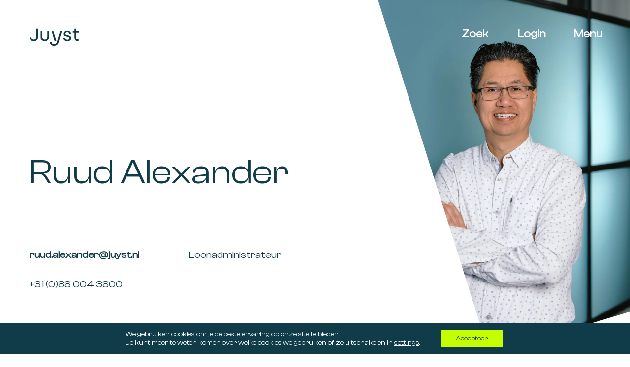

--- FILE ---
content_type: text/html; charset=UTF-8
request_url: https://juyst.nl/ruud-alexander/
body_size: 18105
content:
<!DOCTYPE html>
<html lang="nl-NL">
<head >
<meta charset="UTF-8" />
<meta name="viewport" content="width=device-width, initial-scale=1" />
<meta name='robots' content='index, follow, max-image-preview:large, max-snippet:-1, max-video-preview:-1' />
	<style>img:is([sizes="auto" i], [sizes^="auto," i]) { contain-intrinsic-size: 3000px 1500px }</style>
	
	<!-- This site is optimized with the Yoast SEO plugin v26.2 - https://yoast.com/wordpress/plugins/seo/ -->
	<title>Ruud Alexander - JUYST</title>
	<link rel="canonical" href="https://juyst.nl/ruud-alexander/" />
	<meta property="og:locale" content="nl_NL" />
	<meta property="og:type" content="article" />
	<meta property="og:title" content="Ruud Alexander - JUYST" />
	<meta property="og:description" content="Ruud Alexander ruud.alexander@juyst.nl +31 (0)88 004 3800 Loonadministrateur" />
	<meta property="og:url" content="https://juyst.nl/ruud-alexander/" />
	<meta property="og:site_name" content="JUYST" />
	<meta property="article:modified_time" content="2025-01-06T11:43:48+00:00" />
	<meta property="og:image" content="https://juyst.nl/wp-content/uploads/2025/01/LSP_Juyst_Portretten_16-scaled.jpg" />
	<meta property="og:image:width" content="2048" />
	<meta property="og:image:height" content="2560" />
	<meta property="og:image:type" content="image/jpeg" />
	<meta name="twitter:card" content="summary_large_image" />
	<meta name="twitter:label1" content="Geschatte leestijd" />
	<meta name="twitter:data1" content="1 minuut" />
	<script type="application/ld+json" class="yoast-schema-graph">{"@context":"https://schema.org","@graph":[{"@type":"WebPage","@id":"https://juyst.nl/ruud-alexander/","url":"https://juyst.nl/ruud-alexander/","name":"Ruud Alexander - JUYST","isPartOf":{"@id":"https://juyst.nl/#website"},"primaryImageOfPage":{"@id":"https://juyst.nl/ruud-alexander/#primaryimage"},"image":{"@id":"https://juyst.nl/ruud-alexander/#primaryimage"},"thumbnailUrl":"https://juyst.nl/wp-content/uploads/2025/01/LSP_Juyst_Portretten_16-scaled.jpg","datePublished":"2024-02-06T16:23:57+00:00","dateModified":"2025-01-06T11:43:48+00:00","breadcrumb":{"@id":"https://juyst.nl/ruud-alexander/#breadcrumb"},"inLanguage":"nl-NL","potentialAction":[{"@type":"ReadAction","target":["https://juyst.nl/ruud-alexander/"]}]},{"@type":"ImageObject","inLanguage":"nl-NL","@id":"https://juyst.nl/ruud-alexander/#primaryimage","url":"https://juyst.nl/wp-content/uploads/2025/01/LSP_Juyst_Portretten_16-scaled.jpg","contentUrl":"https://juyst.nl/wp-content/uploads/2025/01/LSP_Juyst_Portretten_16-scaled.jpg","width":2048,"height":2560},{"@type":"BreadcrumbList","@id":"https://juyst.nl/ruud-alexander/#breadcrumb","itemListElement":[{"@type":"ListItem","position":1,"name":"Home","item":"https://juyst.nl/"},{"@type":"ListItem","position":2,"name":"Ruud Alexander"}]},{"@type":"WebSite","@id":"https://juyst.nl/#website","url":"https://juyst.nl/","name":"JUYST","description":"JUYST Accountancy Belastingadvies, IT-audit, HR-advies, Business Coaching","publisher":{"@id":"https://juyst.nl/#organization"},"potentialAction":[{"@type":"SearchAction","target":{"@type":"EntryPoint","urlTemplate":"https://juyst.nl/?s={search_term_string}"},"query-input":{"@type":"PropertyValueSpecification","valueRequired":true,"valueName":"search_term_string"}}],"inLanguage":"nl-NL"},{"@type":"Organization","@id":"https://juyst.nl/#organization","name":"JUYST","url":"https://juyst.nl/","logo":{"@type":"ImageObject","inLanguage":"nl-NL","@id":"https://juyst.nl/#/schema/logo/image/","url":"https://juyst.nl/wp-content/uploads/2023/04/logo.svg","contentUrl":"https://juyst.nl/wp-content/uploads/2023/04/logo.svg","width":105,"height":36,"caption":"JUYST"},"image":{"@id":"https://juyst.nl/#/schema/logo/image/"}}]}</script>
	<!-- / Yoast SEO plugin. -->


<link rel='dns-prefetch' href='//cdn.jsdelivr.net' />
<link rel='dns-prefetch' href='//www.googletagmanager.com' />
<link rel='dns-prefetch' href='//fonts.googleapis.com' />
<link href='https://fonts.gstatic.com' crossorigin rel='preconnect' />
<link rel="alternate" type="application/rss+xml" title="JUYST &raquo; feed" href="https://juyst.nl/feed/" />
<link rel="alternate" type="application/rss+xml" title="JUYST &raquo; reacties feed" href="https://juyst.nl/comments/feed/" />
<script>
window._wpemojiSettings = {"baseUrl":"https:\/\/s.w.org\/images\/core\/emoji\/16.0.1\/72x72\/","ext":".png","svgUrl":"https:\/\/s.w.org\/images\/core\/emoji\/16.0.1\/svg\/","svgExt":".svg","source":{"concatemoji":"https:\/\/juyst.nl\/wp-includes\/js\/wp-emoji-release.min.js?ver=6.8.3"}};
/*! This file is auto-generated */
!function(s,n){var o,i,e;function c(e){try{var t={supportTests:e,timestamp:(new Date).valueOf()};sessionStorage.setItem(o,JSON.stringify(t))}catch(e){}}function p(e,t,n){e.clearRect(0,0,e.canvas.width,e.canvas.height),e.fillText(t,0,0);var t=new Uint32Array(e.getImageData(0,0,e.canvas.width,e.canvas.height).data),a=(e.clearRect(0,0,e.canvas.width,e.canvas.height),e.fillText(n,0,0),new Uint32Array(e.getImageData(0,0,e.canvas.width,e.canvas.height).data));return t.every(function(e,t){return e===a[t]})}function u(e,t){e.clearRect(0,0,e.canvas.width,e.canvas.height),e.fillText(t,0,0);for(var n=e.getImageData(16,16,1,1),a=0;a<n.data.length;a++)if(0!==n.data[a])return!1;return!0}function f(e,t,n,a){switch(t){case"flag":return n(e,"\ud83c\udff3\ufe0f\u200d\u26a7\ufe0f","\ud83c\udff3\ufe0f\u200b\u26a7\ufe0f")?!1:!n(e,"\ud83c\udde8\ud83c\uddf6","\ud83c\udde8\u200b\ud83c\uddf6")&&!n(e,"\ud83c\udff4\udb40\udc67\udb40\udc62\udb40\udc65\udb40\udc6e\udb40\udc67\udb40\udc7f","\ud83c\udff4\u200b\udb40\udc67\u200b\udb40\udc62\u200b\udb40\udc65\u200b\udb40\udc6e\u200b\udb40\udc67\u200b\udb40\udc7f");case"emoji":return!a(e,"\ud83e\udedf")}return!1}function g(e,t,n,a){var r="undefined"!=typeof WorkerGlobalScope&&self instanceof WorkerGlobalScope?new OffscreenCanvas(300,150):s.createElement("canvas"),o=r.getContext("2d",{willReadFrequently:!0}),i=(o.textBaseline="top",o.font="600 32px Arial",{});return e.forEach(function(e){i[e]=t(o,e,n,a)}),i}function t(e){var t=s.createElement("script");t.src=e,t.defer=!0,s.head.appendChild(t)}"undefined"!=typeof Promise&&(o="wpEmojiSettingsSupports",i=["flag","emoji"],n.supports={everything:!0,everythingExceptFlag:!0},e=new Promise(function(e){s.addEventListener("DOMContentLoaded",e,{once:!0})}),new Promise(function(t){var n=function(){try{var e=JSON.parse(sessionStorage.getItem(o));if("object"==typeof e&&"number"==typeof e.timestamp&&(new Date).valueOf()<e.timestamp+604800&&"object"==typeof e.supportTests)return e.supportTests}catch(e){}return null}();if(!n){if("undefined"!=typeof Worker&&"undefined"!=typeof OffscreenCanvas&&"undefined"!=typeof URL&&URL.createObjectURL&&"undefined"!=typeof Blob)try{var e="postMessage("+g.toString()+"("+[JSON.stringify(i),f.toString(),p.toString(),u.toString()].join(",")+"));",a=new Blob([e],{type:"text/javascript"}),r=new Worker(URL.createObjectURL(a),{name:"wpTestEmojiSupports"});return void(r.onmessage=function(e){c(n=e.data),r.terminate(),t(n)})}catch(e){}c(n=g(i,f,p,u))}t(n)}).then(function(e){for(var t in e)n.supports[t]=e[t],n.supports.everything=n.supports.everything&&n.supports[t],"flag"!==t&&(n.supports.everythingExceptFlag=n.supports.everythingExceptFlag&&n.supports[t]);n.supports.everythingExceptFlag=n.supports.everythingExceptFlag&&!n.supports.flag,n.DOMReady=!1,n.readyCallback=function(){n.DOMReady=!0}}).then(function(){return e}).then(function(){var e;n.supports.everything||(n.readyCallback(),(e=n.source||{}).concatemoji?t(e.concatemoji):e.wpemoji&&e.twemoji&&(t(e.twemoji),t(e.wpemoji)))}))}((window,document),window._wpemojiSettings);
</script>
<link rel='stylesheet' id='tcc-juyst-css' href='https://juyst.nl/wp-content/themes/tccjuyst/style.css?ver=1.1.1' media='all' />
<style id='tcc-juyst-inline-css'>


		a,
		.entry-title a:focus,
		.entry-title a:hover,
		.genesis-nav-menu a:focus,
		.genesis-nav-menu a:hover,
		.genesis-nav-menu .current-menu-item > a,
		.genesis-nav-menu .sub-menu .current-menu-item > a:focus,
		.genesis-nav-menu .sub-menu .current-menu-item > a:hover,
		.menu-toggle:focus,
		.menu-toggle:hover,
		.sub-menu-toggle:focus,
		.sub-menu-toggle:hover {
			color: #103b48;
		}

		

		button:focus,
		button:hover,
		input[type="button"]:focus,
		input[type="button"]:hover,
		input[type="reset"]:focus,
		input[type="reset"]:hover,
		input[type="submit"]:focus,
		input[type="submit"]:hover,
		input[type="reset"]:focus,
		input[type="reset"]:hover,
		input[type="submit"]:focus,
		input[type="submit"]:hover,
		.site-container div.wpforms-container-full .wpforms-form input[type="submit"]:focus,
		.site-container div.wpforms-container-full .wpforms-form input[type="submit"]:hover,
		.site-container div.wpforms-container-full .wpforms-form button[type="submit"]:focus,
		.site-container div.wpforms-container-full .wpforms-form button[type="submit"]:hover,
		.button:focus,
		.button:hover {
			background-color: #c3fe01;
			color: #333333;
		}

		@media only screen and (min-width: 960px) {
			.genesis-nav-menu > .menu-highlight > a:hover,
			.genesis-nav-menu > .menu-highlight > a:focus,
			.genesis-nav-menu > .menu-highlight.current-menu-item > a {
				background-color: #c3fe01;
				color: #333333;
			}
		}
		
		.wp-custom-logo .site-container .custom-logo-link {
			aspect-ratio: 100/34.285714285714;
		}
		
		.wp-custom-logo .site-container .title-area {
			max-width: 100px;
		}
		
		.wp-custom-logo .title-area {
			padding-top: 17.857142857143px;
		}
		
</style>
<style id='wp-emoji-styles-inline-css'>

	img.wp-smiley, img.emoji {
		display: inline !important;
		border: none !important;
		box-shadow: none !important;
		height: 1em !important;
		width: 1em !important;
		margin: 0 0.07em !important;
		vertical-align: -0.1em !important;
		background: none !important;
		padding: 0 !important;
	}
</style>
<link rel='stylesheet' id='wp-block-library-css' href='https://juyst.nl/wp-includes/css/dist/block-library/style.min.css?ver=6.8.3' media='all' />
<style id='classic-theme-styles-inline-css'>
/*! This file is auto-generated */
.wp-block-button__link{color:#fff;background-color:#32373c;border-radius:9999px;box-shadow:none;text-decoration:none;padding:calc(.667em + 2px) calc(1.333em + 2px);font-size:1.125em}.wp-block-file__button{background:#32373c;color:#fff;text-decoration:none}
</style>
<style id='create-block-the-catcher-mkb-style-inline-css'>
.wp-block-create-block-the-catcher-mkb{display:-ms-grid;display:grid;-ms-grid-columns:1fr 1fr;grid-template-columns:1fr 1fr;gap:12rem;align-items:center;justify-content:center}@media only screen and (max-width: 960px){.wp-block-create-block-the-catcher-mkb{-ms-grid-columns:1fr;grid-template-columns:1fr;gap:6rem}}.wp-block-create-block-the-catcher-mkb #tccCircle.active circle,.wp-block-create-block-the-catcher-mkb #tccCircle2.active circle,.wp-block-create-block-the-catcher-mkb #tccCircle3.active circle,.wp-block-create-block-the-catcher-mkb #tccCircle4.active circle,.wp-block-create-block-the-catcher-mkb #tccCircle5.active circle,.wp-block-create-block-the-catcher-mkb #tccCircle6.active circle,.wp-block-create-block-the-catcher-mkb #tccCircle7.active circle{fill:#cefd07}.wp-block-create-block-the-catcher-mkb #tccCircle.active g path,.wp-block-create-block-the-catcher-mkb #tccCircle2.active g path,.wp-block-create-block-the-catcher-mkb #tccCircle3.active g path,.wp-block-create-block-the-catcher-mkb #tccCircle4.active g path,.wp-block-create-block-the-catcher-mkb #tccCircle5.active g path,.wp-block-create-block-the-catcher-mkb #tccCircle6.active g path,.wp-block-create-block-the-catcher-mkb #tccCircle7.active g path{fill:#253f52}.wp-block-create-block-the-catcher-mkb .Descriptions .description{display:none !important;border-top:1px solid #253f52;border-bottom:1px solid #253f52;padding-top:4rem;padding-bottom:4rem}.wp-block-create-block-the-catcher-mkb .Descriptions .description h2{font-size:4.6rem;opacity:1;visibility:visible;transform:none !important}.wp-block-create-block-the-catcher-mkb .Descriptions .description .circleText{margin-bottom:0;opacity:1;visibility:visible;transform:none !important}.wp-block-create-block-the-catcher-mkb .Descriptions .description.active{display:block !important}.wp-block-create-block-the-catcher-mkb .cls-1{fill:#fff}.wp-block-create-block-the-catcher-mkb .cls-2{fill:#ddd}.wp-block-create-block-the-catcher-mkb .cls-3{fill:#dfeef2}.wp-block-create-block-the-catcher-mkb .cls-4{fill:#253f52}.wp-block-create-block-the-catcher-mkb .cls-5{fill:#6c8b5f}.wp-block-create-block-the-catcher-mkb .cls-6{fill:none;stroke:#253f52;stroke-miterlimit:10}

</style>
<style id='create-block-the-catcher-spacer-style-inline-css'>
.wp-block-create-block-the-catcher-spacer .mobileSpace{display:none}@media only screen and (max-width: 780px){.wp-block-create-block-the-catcher-spacer .desktopSpace{display:none}.wp-block-create-block-the-catcher-spacer .mobileSpace{display:block}}

</style>
<style id='create-block-the-catcher-masonry-style-inline-css'>
.wp-block-create-block-the-catcher-masonry .gridSizer{width:32%}@media only screen and (max-width: 860px){.wp-block-create-block-the-catcher-masonry .gridSizer{width:49%}}.wp-block-create-block-the-catcher-masonry .gutterSizer{width:2%}@media only screen and (max-width: 860px){.wp-block-create-block-the-catcher-masonry .gutterSizer{width:2%}}.wp-block-create-block-the-catcher-masonry .masonryWrapper .wp-block-create-block-the-catcher-page-post{width:32%;margin-bottom:2%}@media only screen and (max-width: 860px){.wp-block-create-block-the-catcher-masonry .masonryWrapper .wp-block-create-block-the-catcher-page-post{width:49%}}.wp-block-create-block-the-catcher-masonry .masonryWrapper .wp-block-create-block-the-catcher-page-post a{text-decoration:none;color:inherit}.wp-block-create-block-the-catcher-masonry .masonryWrapper .wp-block-create-block-the-catcher-page-post .newsItem{width:100%;border:1px solid #30302b}.wp-block-create-block-the-catcher-masonry .masonryWrapper .wp-block-create-block-the-catcher-page-post .newsItem.textOnly{padding:1rem}.wp-block-create-block-the-catcher-masonry .masonryWrapper .wp-block-create-block-the-catcher-page-post .newsItem.textOnly .newsImg{display:none !important}.wp-block-create-block-the-catcher-masonry .masonryWrapper .wp-block-create-block-the-catcher-page-post .newsItem.textOnly .title{display:block}.wp-block-create-block-the-catcher-masonry .masonryWrapper .wp-block-create-block-the-catcher-page-post .newsItem .newsImg{width:100%}.wp-block-create-block-the-catcher-masonry .masonryWrapper .wp-block-create-block-the-catcher-page-post .newsItem .newsImg img{width:100%;height:auto}.wp-block-create-block-the-catcher-masonry .masonryWrapper .wp-block-create-block-the-catcher-page-post .newsItem .title{font-size:3.2rem;display:none;margin:0 auto}@media only screen and (max-width: 960px){.wp-block-create-block-the-catcher-masonry .masonryWrapper .wp-block-create-block-the-catcher-page-post .newsItem .title{font-size:2.6rem !important}}

</style>
<style id='create-block-the-catcher-image-grid-style-inline-css'>
.wp-block-create-block-the-catcher-image-grid{display:-ms-grid;display:grid;-ms-grid-columns:(1fr)[3];grid-template-columns:repeat(3, 1fr);grid-column-gap:2rem;grid-row-gap:2rem}@media only screen and (max-width: 960px){.wp-block-create-block-the-catcher-image-grid{-ms-grid-columns:(1fr)[2];grid-template-columns:repeat(2, 1fr)}}.wp-block-create-block-the-catcher-image-grid figure{border-width:.2rem;border-style:solid;height:20rem;width:100%;padding:2rem;display:flex;flex-wrap:wrap;justify-content:center;align-items:center;margin-bottom:0}@media only screen and (max-width: 960px){.wp-block-create-block-the-catcher-image-grid figure{height:14rem}}@media only screen and (max-width: 960px){.wp-block-create-block-the-catcher-image-grid figure img{width:100%;height:100%;-o-object-fit:contain;object-fit:contain;max-height:none}}

</style>
<style id='create-block-the-catcher-faq-style-inline-css'>
.wp-block-create-block-the-catcher-faq .wp-block-create-block-the-catcher-faq-single{margin-bottom:0rem;transition:all .5s ease-in-out}.wp-block-create-block-the-catcher-faq .wp-block-create-block-the-catcher-faq-single .faqHeader{border-bottom:.05rem solid currentColor;padding-bottom:2rem;display:flex;align-items:center;cursor:pointer}@media only screen and (max-width: 960px){.wp-block-create-block-the-catcher-faq .wp-block-create-block-the-catcher-faq-single .faqHeader{font-size:2rem !important}}.wp-block-create-block-the-catcher-faq .wp-block-create-block-the-catcher-faq-single .faqHeader:after{content:"";margin-right:0;margin-left:auto;font-family:"fontello";font-style:normal;font-weight:normal;speak:never;display:inline-block;transition:all .25s linear;font-size:3rem}.wp-block-create-block-the-catcher-faq .wp-block-create-block-the-catcher-faq-single .faqContent{max-height:0;overflow:hidden;transition:all 1s cubic-bezier(0.645, 0.045, 0.355, 1)}@media only screen and (max-width: 960px){.wp-block-create-block-the-catcher-faq .wp-block-create-block-the-catcher-faq-single .faqContent{transition:none}}.wp-block-create-block-the-catcher-faq .wp-block-create-block-the-catcher-faq-single .faqContent p{transform:none !important;opacity:1 !important}.wp-block-create-block-the-catcher-faq .wp-block-create-block-the-catcher-faq-single.active{margin-bottom:1rem}.wp-block-create-block-the-catcher-faq .wp-block-create-block-the-catcher-faq-single.active .faqHeader:after{transform:rotate(45deg)}.wp-block-create-block-the-catcher-faq .wp-block-create-block-the-catcher-faq-single.active .faqContent{max-height:200rem;overflow:auto;margin-bottom:6rem}@media only screen and (max-width: 960px){.wp-block-create-block-the-catcher-faq .wp-block-create-block-the-catcher-faq-single.active .faqContent{max-height:none}}

</style>
<style id='create-block-the-catcher-faq-single-style-inline-css'>
.wp-block-create-block-the-catcher-faq-single .faqHeader{margin-top:0rem}.wp-block-create-block-the-catcher-faq-single .tccGroupWrapper{padding:0}.wp-block-create-block-the-catcher-faq-single .faqContent{padding-left:0;padding-right:0}.wp-block-create-block-the-catcher-faq-single .faqContent .tccGroupWrapper{padding:0}.wp-block-create-block-the-catcher-faq-single .faqContent .tccGroupWrapper:last-child{margin-bottom:0}

</style>
<style id='create-block-the-catcher-steps-style-inline-css'>


</style>
<style id='create-block-the-catcher-step-style-inline-css'>
.wp-block-create-block-the-catcher-step .stepWrapper{position:relative;display:-ms-grid;display:grid;-ms-grid-columns:1fr 20rem 1fr;grid-template-columns:1fr 20rem 1fr;gap:4rem}@media only screen and (max-width: 960px){.wp-block-create-block-the-catcher-step .stepWrapper{display:block}}.wp-block-create-block-the-catcher-step .stepWrapper:before{-ms-grid-row:1;-ms-grid-column:1;content:"";grid-area:empty}@media only screen and (max-width: 960px){.wp-block-create-block-the-catcher-step .stepWrapper:before{display:none}}.wp-block-create-block-the-catcher-step:nth-child(2n+1) .stepWrapper{grid-template-areas:"empty shape content"}@media only screen and (max-width: 960px){.wp-block-create-block-the-catcher-step:nth-child(2n+1) .stepWrapper{grid-template-areas:unset}}.wp-block-create-block-the-catcher-step:nth-child(2n) .stepWrapper{grid-template-areas:"content shape empty"}@media only screen and (max-width: 960px){.wp-block-create-block-the-catcher-step:nth-child(2n) .stepWrapper{grid-template-areas:unset}}.wp-block-create-block-the-catcher-step:last-of-type .nextArrow{display:none}.wp-block-create-block-the-catcher-step .shape{-ms-grid-row:1;-ms-grid-column:2;width:20rem;height:20rem;overflow:hidden;margin-left:auto;margin-right:auto;grid-area:shape;margin-bottom:4rem}.wp-block-create-block-the-catcher-step .shape.shape-round{border-radius:50%;width:18rem;height:18rem}.wp-block-create-block-the-catcher-step .shape.shape-square{overflow:hidden;-webkit-clip-path:polygon(50% 0%, 100% 50%, 50% 100%, 0% 50%);clip-path:polygon(50% 0%, 100% 50%, 50% 100%, 0% 50%);-webkit-clip-path:polygon(33% 0, 100% 33%, 67% 100%, 0 67%);clip-path:polygon(33% 0, 100% 33%, 67% 100%, 0 67%)}.wp-block-create-block-the-catcher-step .shape.shape-square img{width:100%;height:100%;-o-object-fit:cover;object-fit:cover;display:block}.wp-block-create-block-the-catcher-step .stepContent{-ms-grid-row:1;-ms-grid-column:3;grid-area:content;padding-top:6rem}@media only screen and (max-width: 960px){.wp-block-create-block-the-catcher-step .stepContent{padding-top:0rem;margin-bottom:4rem}.wp-block-create-block-the-catcher-step .stepContent .has-text-align-right{text-align:left !important}}.wp-block-create-block-the-catcher-step .nextArrow{height:11rem;width:7rem;background-image:url([data-uri]);background-repeat:no-repeat;background-size:contain;margin:auto;background-position:center;margin-bottom:6rem}

</style>
<style id='create-block-the-catcher-teamgrid-style-inline-css'>
.wp-block-create-block-the-catcher-teamgrid{width:100%}

</style>
<link rel='stylesheet' id='create-block-the-catcher-teamgrid-single-style-css' href='https://juyst.nl/wp-content/plugins/the-catcher-juyst-blocks/build/style-tccteamgrid-single.css?ver=6.8.3' media='all' />
<style id='create-block-the-catcher-slider-style-inline-css'>
.wp-block-create-block-the-catcher-slider{display:flex}@media only screen and (max-width: 960px){.wp-block-create-block-the-catcher-slider{display:block}}.wp-block-create-block-the-catcher-slider .slick-track{display:flex !important}.wp-block-create-block-the-catcher-slider .slick-slide{height:inherit !important}.wp-block-create-block-the-catcher-slider .nextSlide{background-image:url([data-uri]);background-position:center;background-size:4rem;background-repeat:no-repeat;width:33%;cursor:pointer}@media only screen and (max-width: 960px){.wp-block-create-block-the-catcher-slider .nextSlide{width:100%;background:none;margin-bottom:6rem}}.wp-block-create-block-the-catcher-slider .nextSlide .meerRefs{margin-top:4rem;display:inline-flex;align-items:center;border-bottom:.05rem solid #103b48}@media only screen and (min-width: 961px){.wp-block-create-block-the-catcher-slider .nextSlide .meerRefs{display:none}}.wp-block-create-block-the-catcher-slider .nextSlide .meerRefs:after{content:"";margin-left:4rem;background-image:url([data-uri]);transform:rotate(90deg);height:2rem;width:2rem;background-size:contain;background-position:center;background-repeat:no-repeat}.wp-block-create-block-the-catcher-slider .tcc2SliderWrap{width:67%}@media only screen and (min-width: 1301px){.wp-block-create-block-the-catcher-slider .tcc2SliderWrap{margin-left:auto;margin-right:auto}}@media only screen and (max-width: 960px){.wp-block-create-block-the-catcher-slider .tcc2SliderWrap{width:100%}}.wp-block-create-block-the-catcher-slider .wp-block-create-block-the-catcher-single-slide{padding:5rem 5rem 5rem 0;margin-right:5rem;border-right:.05rem solid #103b48}@media only screen and (max-width: 960px){.wp-block-create-block-the-catcher-slider .wp-block-create-block-the-catcher-single-slide{border-right:0;border-bottom:.05rem solid #103b48}.wp-block-create-block-the-catcher-slider .wp-block-create-block-the-catcher-single-slide:nth-child(n+3){display:none}}.wp-block-create-block-the-catcher-slider .wp-block-create-block-the-catcher-single-slide h3{margin-bottom:2rem;opacity:1 !important}.wp-block-create-block-the-catcher-slider .wp-block-create-block-the-catcher-single-slide p{margin-bottom:2rem;opacity:1 !important}.wp-block-create-block-the-catcher-slider .wp-block-create-block-the-catcher-single-slide figure{display:block;width:auto}.wp-block-create-block-the-catcher-slider .wp-block-create-block-the-catcher-single-slide figure img{max-height:calc(80vh - 7rem);margin:auto;width:auto}@media only screen and (min-width: 1301px){.wp-block-create-block-the-catcher-slider .heroSlider .tcc2SliderWrap{margin-left:0;margin-right:0}}.wp-block-create-block-the-catcher-slider .heroSlider figure{margin:0 auto;width:100%}.wp-block-create-block-the-catcher-slider .heroSlider img{width:100%}@media only screen and (min-width: 961px){.wp-block-create-block-the-catcher-slider .heroSlider img{margin:0 0 0 auto;max-height:100vh;width:auto}}.wp-block-create-block-the-catcher-slider .heroSlider img .wp-block-create-block-the-catcher-single-slide{padding:0}.wp-block-create-block-the-catcher-slider .heroSlider h4{display:none}@media only screen and (max-width: 960px){.wp-block-create-block-the-catcher-slider.activeMobile .wp-block-create-block-the-catcher-single-slide:nth-child(n+3){display:block}}.wp-block-create-block-the-catcher-slider.activeMobile .nextSlide .meerRefs:after{transform:rotate(-90deg)}

</style>
<style id='create-block-the-catcher-single-slide-style-inline-css'>


</style>
<link rel='stylesheet' id='create-block-tcc-posts-style-css' href='https://juyst.nl/wp-content/plugins/the-catcher-juyst-blocks/build/style-tccposts.css?ver=6.8.3' media='all' />
<link rel='stylesheet' id='create-block-tcc-highlights-style-css' href='https://juyst.nl/wp-content/plugins/the-catcher-juyst-blocks/build/style-tcchighlights.css?ver=6.8.3' media='all' />
<style id='create-block-tcc-author-posts-style-inline-css'>
.wp-block-create-block-tcc-author-posts .newsItem{display:block;margin-bottom:3rem;padding-bottom:3rem;border-bottom:.05rem solid #103b48}.wp-block-create-block-tcc-author-posts .newsItem .authorDate{font-weight:600;color:#103b48}.wp-block-create-block-tcc-author-posts .newsItem a{text-decoration:none;color:#103b48}.wp-block-create-block-tcc-author-posts .authorLink{border-bottom:.05rem solid #1c3a47;background-color:transparent !important;color:currentColor;padding:0;padding-bottom:.5rem;font-size:2rem;font-weight:400;margin-bottom:4rem;min-width:30rem;text-align:left;display:inline-flex;margin-top:8rem;width:auto;align-items:center}@media only screen and (max-width: 960px){.wp-block-create-block-tcc-author-posts .authorLink{min-width:20rem}}.wp-block-create-block-tcc-author-posts .authorLink:hover{color:currentColor}.wp-block-create-block-tcc-author-posts .authorLink:after{content:"";padding:0;border-radius:0;text-decoration:none;background-color:transparent;width:3rem;height:3rem;background-image:url([data-uri]);background-position:center;background-repeat:no-repeat;background-size:contain;position:relative;z-index:1;display:inline-block;margin-left:8rem}@media only screen and (max-width: 960px){.wp-block-create-block-tcc-author-posts .authorLink:after{margin-left:2rem}}

</style>
<link rel='stylesheet' id='tcc-block-styles-css' href='https://juyst.nl/wp-content/plugins/the-catcher-juyst-blocks/scss/tcc_block_styles.css?ver=6.8.3' media='all' />
<style id='global-styles-inline-css'>
:root{--wp--preset--aspect-ratio--square: 1;--wp--preset--aspect-ratio--4-3: 4/3;--wp--preset--aspect-ratio--3-4: 3/4;--wp--preset--aspect-ratio--3-2: 3/2;--wp--preset--aspect-ratio--2-3: 2/3;--wp--preset--aspect-ratio--16-9: 16/9;--wp--preset--aspect-ratio--9-16: 9/16;--wp--preset--color--black: #000000;--wp--preset--color--cyan-bluish-gray: #abb8c3;--wp--preset--color--white: #ffffff;--wp--preset--color--pale-pink: #f78da7;--wp--preset--color--vivid-red: #cf2e2e;--wp--preset--color--luminous-vivid-orange: #ff6900;--wp--preset--color--luminous-vivid-amber: #fcb900;--wp--preset--color--light-green-cyan: #7bdcb5;--wp--preset--color--vivid-green-cyan: #00d084;--wp--preset--color--pale-cyan-blue: #8ed1fc;--wp--preset--color--vivid-cyan-blue: #0693e3;--wp--preset--color--vivid-purple: #9b51e0;--wp--preset--color--licht: #ffffff;--wp--preset--color--groen: #C3FE01;--wp--preset--color--licht-blauw: #DDEFF3;--wp--preset--color--blauw: #103B48;--wp--preset--color--donker: #1A1818;--wp--preset--gradient--vivid-cyan-blue-to-vivid-purple: linear-gradient(135deg,rgba(6,147,227,1) 0%,rgb(155,81,224) 100%);--wp--preset--gradient--light-green-cyan-to-vivid-green-cyan: linear-gradient(135deg,rgb(122,220,180) 0%,rgb(0,208,130) 100%);--wp--preset--gradient--luminous-vivid-amber-to-luminous-vivid-orange: linear-gradient(135deg,rgba(252,185,0,1) 0%,rgba(255,105,0,1) 100%);--wp--preset--gradient--luminous-vivid-orange-to-vivid-red: linear-gradient(135deg,rgba(255,105,0,1) 0%,rgb(207,46,46) 100%);--wp--preset--gradient--very-light-gray-to-cyan-bluish-gray: linear-gradient(135deg,rgb(238,238,238) 0%,rgb(169,184,195) 100%);--wp--preset--gradient--cool-to-warm-spectrum: linear-gradient(135deg,rgb(74,234,220) 0%,rgb(151,120,209) 20%,rgb(207,42,186) 40%,rgb(238,44,130) 60%,rgb(251,105,98) 80%,rgb(254,248,76) 100%);--wp--preset--gradient--blush-light-purple: linear-gradient(135deg,rgb(255,206,236) 0%,rgb(152,150,240) 100%);--wp--preset--gradient--blush-bordeaux: linear-gradient(135deg,rgb(254,205,165) 0%,rgb(254,45,45) 50%,rgb(107,0,62) 100%);--wp--preset--gradient--luminous-dusk: linear-gradient(135deg,rgb(255,203,112) 0%,rgb(199,81,192) 50%,rgb(65,88,208) 100%);--wp--preset--gradient--pale-ocean: linear-gradient(135deg,rgb(255,245,203) 0%,rgb(182,227,212) 50%,rgb(51,167,181) 100%);--wp--preset--gradient--electric-grass: linear-gradient(135deg,rgb(202,248,128) 0%,rgb(113,206,126) 100%);--wp--preset--gradient--midnight: linear-gradient(135deg,rgb(2,3,129) 0%,rgb(40,116,252) 100%);--wp--preset--gradient--photo-overlay: linear-gradient(90deg,rgb(0,0,0) 0%,rgba(0,0,0,0) 51%);;--wp--preset--font-size--small: 12px;--wp--preset--font-size--medium: 20px;--wp--preset--font-size--large: 20px;--wp--preset--font-size--x-large: 42px;--wp--preset--font-size--normal: 18px;--wp--preset--font-size--larger: 24px;--wp--preset--spacing--20: 0.44rem;--wp--preset--spacing--30: 0.67rem;--wp--preset--spacing--40: 1rem;--wp--preset--spacing--50: 1.5rem;--wp--preset--spacing--60: 2.25rem;--wp--preset--spacing--70: 3.38rem;--wp--preset--spacing--80: 5.06rem;--wp--preset--shadow--natural: 6px 6px 9px rgba(0, 0, 0, 0.2);--wp--preset--shadow--deep: 12px 12px 50px rgba(0, 0, 0, 0.4);--wp--preset--shadow--sharp: 6px 6px 0px rgba(0, 0, 0, 0.2);--wp--preset--shadow--outlined: 6px 6px 0px -3px rgba(255, 255, 255, 1), 6px 6px rgba(0, 0, 0, 1);--wp--preset--shadow--crisp: 6px 6px 0px rgba(0, 0, 0, 1);}:where(.is-layout-flex){gap: 0.5em;}:where(.is-layout-grid){gap: 0.5em;}body .is-layout-flex{display: flex;}.is-layout-flex{flex-wrap: wrap;align-items: center;}.is-layout-flex > :is(*, div){margin: 0;}body .is-layout-grid{display: grid;}.is-layout-grid > :is(*, div){margin: 0;}:where(.wp-block-columns.is-layout-flex){gap: 2em;}:where(.wp-block-columns.is-layout-grid){gap: 2em;}:where(.wp-block-post-template.is-layout-flex){gap: 1.25em;}:where(.wp-block-post-template.is-layout-grid){gap: 1.25em;}.has-black-color{color: var(--wp--preset--color--black) !important;}.has-cyan-bluish-gray-color{color: var(--wp--preset--color--cyan-bluish-gray) !important;}.has-white-color{color: var(--wp--preset--color--white) !important;}.has-pale-pink-color{color: var(--wp--preset--color--pale-pink) !important;}.has-vivid-red-color{color: var(--wp--preset--color--vivid-red) !important;}.has-luminous-vivid-orange-color{color: var(--wp--preset--color--luminous-vivid-orange) !important;}.has-luminous-vivid-amber-color{color: var(--wp--preset--color--luminous-vivid-amber) !important;}.has-light-green-cyan-color{color: var(--wp--preset--color--light-green-cyan) !important;}.has-vivid-green-cyan-color{color: var(--wp--preset--color--vivid-green-cyan) !important;}.has-pale-cyan-blue-color{color: var(--wp--preset--color--pale-cyan-blue) !important;}.has-vivid-cyan-blue-color{color: var(--wp--preset--color--vivid-cyan-blue) !important;}.has-vivid-purple-color{color: var(--wp--preset--color--vivid-purple) !important;}.has-black-background-color{background-color: var(--wp--preset--color--black) !important;}.has-cyan-bluish-gray-background-color{background-color: var(--wp--preset--color--cyan-bluish-gray) !important;}.has-white-background-color{background-color: var(--wp--preset--color--white) !important;}.has-pale-pink-background-color{background-color: var(--wp--preset--color--pale-pink) !important;}.has-vivid-red-background-color{background-color: var(--wp--preset--color--vivid-red) !important;}.has-luminous-vivid-orange-background-color{background-color: var(--wp--preset--color--luminous-vivid-orange) !important;}.has-luminous-vivid-amber-background-color{background-color: var(--wp--preset--color--luminous-vivid-amber) !important;}.has-light-green-cyan-background-color{background-color: var(--wp--preset--color--light-green-cyan) !important;}.has-vivid-green-cyan-background-color{background-color: var(--wp--preset--color--vivid-green-cyan) !important;}.has-pale-cyan-blue-background-color{background-color: var(--wp--preset--color--pale-cyan-blue) !important;}.has-vivid-cyan-blue-background-color{background-color: var(--wp--preset--color--vivid-cyan-blue) !important;}.has-vivid-purple-background-color{background-color: var(--wp--preset--color--vivid-purple) !important;}.has-black-border-color{border-color: var(--wp--preset--color--black) !important;}.has-cyan-bluish-gray-border-color{border-color: var(--wp--preset--color--cyan-bluish-gray) !important;}.has-white-border-color{border-color: var(--wp--preset--color--white) !important;}.has-pale-pink-border-color{border-color: var(--wp--preset--color--pale-pink) !important;}.has-vivid-red-border-color{border-color: var(--wp--preset--color--vivid-red) !important;}.has-luminous-vivid-orange-border-color{border-color: var(--wp--preset--color--luminous-vivid-orange) !important;}.has-luminous-vivid-amber-border-color{border-color: var(--wp--preset--color--luminous-vivid-amber) !important;}.has-light-green-cyan-border-color{border-color: var(--wp--preset--color--light-green-cyan) !important;}.has-vivid-green-cyan-border-color{border-color: var(--wp--preset--color--vivid-green-cyan) !important;}.has-pale-cyan-blue-border-color{border-color: var(--wp--preset--color--pale-cyan-blue) !important;}.has-vivid-cyan-blue-border-color{border-color: var(--wp--preset--color--vivid-cyan-blue) !important;}.has-vivid-purple-border-color{border-color: var(--wp--preset--color--vivid-purple) !important;}.has-vivid-cyan-blue-to-vivid-purple-gradient-background{background: var(--wp--preset--gradient--vivid-cyan-blue-to-vivid-purple) !important;}.has-light-green-cyan-to-vivid-green-cyan-gradient-background{background: var(--wp--preset--gradient--light-green-cyan-to-vivid-green-cyan) !important;}.has-luminous-vivid-amber-to-luminous-vivid-orange-gradient-background{background: var(--wp--preset--gradient--luminous-vivid-amber-to-luminous-vivid-orange) !important;}.has-luminous-vivid-orange-to-vivid-red-gradient-background{background: var(--wp--preset--gradient--luminous-vivid-orange-to-vivid-red) !important;}.has-very-light-gray-to-cyan-bluish-gray-gradient-background{background: var(--wp--preset--gradient--very-light-gray-to-cyan-bluish-gray) !important;}.has-cool-to-warm-spectrum-gradient-background{background: var(--wp--preset--gradient--cool-to-warm-spectrum) !important;}.has-blush-light-purple-gradient-background{background: var(--wp--preset--gradient--blush-light-purple) !important;}.has-blush-bordeaux-gradient-background{background: var(--wp--preset--gradient--blush-bordeaux) !important;}.has-luminous-dusk-gradient-background{background: var(--wp--preset--gradient--luminous-dusk) !important;}.has-pale-ocean-gradient-background{background: var(--wp--preset--gradient--pale-ocean) !important;}.has-electric-grass-gradient-background{background: var(--wp--preset--gradient--electric-grass) !important;}.has-midnight-gradient-background{background: var(--wp--preset--gradient--midnight) !important;}.has-small-font-size{font-size: var(--wp--preset--font-size--small) !important;}.has-medium-font-size{font-size: var(--wp--preset--font-size--medium) !important;}.has-large-font-size{font-size: var(--wp--preset--font-size--large) !important;}.has-x-large-font-size{font-size: var(--wp--preset--font-size--x-large) !important;}
:where(.wp-block-post-template.is-layout-flex){gap: 1.25em;}:where(.wp-block-post-template.is-layout-grid){gap: 1.25em;}
:where(.wp-block-columns.is-layout-flex){gap: 2em;}:where(.wp-block-columns.is-layout-grid){gap: 2em;}
:root :where(.wp-block-pullquote){font-size: 1.5em;line-height: 1.6;}
</style>
<link rel='stylesheet' id='contact-form-7-css' href='https://juyst.nl/wp-content/plugins/contact-form-7/includes/css/styles.css?ver=6.1.2' media='all' />
<link rel='stylesheet' id='slick-css-css' href='//cdn.jsdelivr.net/npm/slick-carousel@1.8.1/slick/slick.css?ver=1.0.0' media='all' />
<link rel='stylesheet' id='slick-theme-css' href='//cdn.jsdelivr.net/npm/slick-carousel@1.8.1/slick/slick-theme.css?ver=1.0.0' media='all' />
<link rel='stylesheet' id='extra-css-css' href='https://juyst.nl/wp-content/themes/tccjuyst/scss/extra.css?ver=1.1.1' media='all' />
<link rel='stylesheet' id='tcc-juyst-fonts-css' href='https://fonts.googleapis.com/css2?family=Poppins:wght@400;500&#038;display=swap' media='all' />
<link rel='stylesheet' id='dashicons-css' href='https://juyst.nl/wp-includes/css/dashicons.min.css?ver=6.8.3' media='all' />
<link rel='stylesheet' id='tcc-juyst-gutenberg-css' href='https://juyst.nl/wp-content/themes/tccjuyst/lib/gutenberg/front-end.css?ver=1.1.1' media='all' />
<style id='tcc-juyst-gutenberg-inline-css'>
.gb-block-post-grid .gb-post-grid-items h2 a:hover {
	color: #103b48;
}

.wp-block-button__link {
	background-color: #103b48;
}

.wp-block-button .wp-block-button__link:not(.has-background),
.wp-block-button .wp-block-button__link:not(.has-background):focus,
.wp-block-button .wp-block-button__link:not(.has-background):hover {
	color: #ffffff;
}

.wp-block-button.is-style-line-button .wp-block-button__link:not(.has-background){
	color: #103b48;
}

.site-container .wp-block-button.is-style-outline .wp-block-button__link {
	color: #103b48;
}

.site-container .wp-block-button.is-style-outline .wp-block-button__link:focus,
.site-container .wp-block-button.is-style-outline .wp-block-button__link:hover {
	color: white;
	background-color: #103b48;
	border-color: #103b48;
}		.site-container .has-small-font-size {
			font-size: 12px;
		}		.site-container .has-normal-font-size {
			font-size: 18px;
		}		.site-container .has-large-font-size {
			font-size: 20px;
		}		.site-container .has-larger-font-size {
			font-size: 24px;
		}		.site-container .has-theme-primary-color,
		.site-container .wp-block-button .wp-block-button__link.has-theme-primary-color,
		.site-container .wp-block-button.is-style-outline .wp-block-button__link.has-theme-primary-color {
			color: #103b48;
		}

		.site-container .has-theme-primary-background-color,
		.site-container .wp-block-button .wp-block-button__link.has-theme-primary-background-color,
		.site-container .wp-block-pullquote.is-style-solid-color.has-theme-primary-background-color {
			background-color: #103b48;
		}		.site-container .has-theme-secondary-color,
		.site-container .wp-block-button .wp-block-button__link.has-theme-secondary-color,
		.site-container .wp-block-button.is-style-outline .wp-block-button__link.has-theme-secondary-color {
			color: #c3fe01;
		}

		.site-container .has-theme-secondary-background-color,
		.site-container .wp-block-button .wp-block-button__link.has-theme-secondary-background-color,
		.site-container .wp-block-pullquote.is-style-solid-color.has-theme-secondary-background-color {
			background-color: #c3fe01;
		}
</style>
<link rel='stylesheet' id='moove_gdpr_frontend-css' href='https://juyst.nl/wp-content/plugins/gdpr-cookie-compliance/dist/styles/gdpr-main-nf.css?ver=5.0.9' media='all' />
<style id='moove_gdpr_frontend-inline-css'>
				#moove_gdpr_cookie_modal .moove-gdpr-modal-content .moove-gdpr-tab-main h3.tab-title, 
				#moove_gdpr_cookie_modal .moove-gdpr-modal-content .moove-gdpr-tab-main span.tab-title,
				#moove_gdpr_cookie_modal .moove-gdpr-modal-content .moove-gdpr-modal-left-content #moove-gdpr-menu li a, 
				#moove_gdpr_cookie_modal .moove-gdpr-modal-content .moove-gdpr-modal-left-content #moove-gdpr-menu li button,
				#moove_gdpr_cookie_modal .moove-gdpr-modal-content .moove-gdpr-modal-left-content .moove-gdpr-branding-cnt a,
				#moove_gdpr_cookie_modal .moove-gdpr-modal-content .moove-gdpr-modal-footer-content .moove-gdpr-button-holder a.mgbutton, 
				#moove_gdpr_cookie_modal .moove-gdpr-modal-content .moove-gdpr-modal-footer-content .moove-gdpr-button-holder button.mgbutton,
				#moove_gdpr_cookie_modal .cookie-switch .cookie-slider:after, 
				#moove_gdpr_cookie_modal .cookie-switch .slider:after, 
				#moove_gdpr_cookie_modal .switch .cookie-slider:after, 
				#moove_gdpr_cookie_modal .switch .slider:after,
				#moove_gdpr_cookie_info_bar .moove-gdpr-info-bar-container .moove-gdpr-info-bar-content p, 
				#moove_gdpr_cookie_info_bar .moove-gdpr-info-bar-container .moove-gdpr-info-bar-content p a,
				#moove_gdpr_cookie_info_bar .moove-gdpr-info-bar-container .moove-gdpr-info-bar-content a.mgbutton, 
				#moove_gdpr_cookie_info_bar .moove-gdpr-info-bar-container .moove-gdpr-info-bar-content button.mgbutton,
				#moove_gdpr_cookie_modal .moove-gdpr-modal-content .moove-gdpr-tab-main .moove-gdpr-tab-main-content h1, 
				#moove_gdpr_cookie_modal .moove-gdpr-modal-content .moove-gdpr-tab-main .moove-gdpr-tab-main-content h2, 
				#moove_gdpr_cookie_modal .moove-gdpr-modal-content .moove-gdpr-tab-main .moove-gdpr-tab-main-content h3, 
				#moove_gdpr_cookie_modal .moove-gdpr-modal-content .moove-gdpr-tab-main .moove-gdpr-tab-main-content h4, 
				#moove_gdpr_cookie_modal .moove-gdpr-modal-content .moove-gdpr-tab-main .moove-gdpr-tab-main-content h5, 
				#moove_gdpr_cookie_modal .moove-gdpr-modal-content .moove-gdpr-tab-main .moove-gdpr-tab-main-content h6,
				#moove_gdpr_cookie_modal .moove-gdpr-modal-content.moove_gdpr_modal_theme_v2 .moove-gdpr-modal-title .tab-title,
				#moove_gdpr_cookie_modal .moove-gdpr-modal-content.moove_gdpr_modal_theme_v2 .moove-gdpr-tab-main h3.tab-title, 
				#moove_gdpr_cookie_modal .moove-gdpr-modal-content.moove_gdpr_modal_theme_v2 .moove-gdpr-tab-main span.tab-title,
				#moove_gdpr_cookie_modal .moove-gdpr-modal-content.moove_gdpr_modal_theme_v2 .moove-gdpr-branding-cnt a {
					font-weight: inherit				}
			#moove_gdpr_cookie_modal,#moove_gdpr_cookie_info_bar,.gdpr_cookie_settings_shortcode_content{font-family:inherit}#moove_gdpr_save_popup_settings_button{background-color:#373737;color:#fff}#moove_gdpr_save_popup_settings_button:hover{background-color:#000}#moove_gdpr_cookie_info_bar .moove-gdpr-info-bar-container .moove-gdpr-info-bar-content a.mgbutton,#moove_gdpr_cookie_info_bar .moove-gdpr-info-bar-container .moove-gdpr-info-bar-content button.mgbutton{background-color:#103b48}#moove_gdpr_cookie_modal .moove-gdpr-modal-content .moove-gdpr-modal-footer-content .moove-gdpr-button-holder a.mgbutton,#moove_gdpr_cookie_modal .moove-gdpr-modal-content .moove-gdpr-modal-footer-content .moove-gdpr-button-holder button.mgbutton,.gdpr_cookie_settings_shortcode_content .gdpr-shr-button.button-green{background-color:#103b48;border-color:#103b48}#moove_gdpr_cookie_modal .moove-gdpr-modal-content .moove-gdpr-modal-footer-content .moove-gdpr-button-holder a.mgbutton:hover,#moove_gdpr_cookie_modal .moove-gdpr-modal-content .moove-gdpr-modal-footer-content .moove-gdpr-button-holder button.mgbutton:hover,.gdpr_cookie_settings_shortcode_content .gdpr-shr-button.button-green:hover{background-color:#fff;color:#103b48}#moove_gdpr_cookie_modal .moove-gdpr-modal-content .moove-gdpr-modal-close i,#moove_gdpr_cookie_modal .moove-gdpr-modal-content .moove-gdpr-modal-close span.gdpr-icon{background-color:#103b48;border:1px solid #103b48}#moove_gdpr_cookie_info_bar span.moove-gdpr-infobar-allow-all.focus-g,#moove_gdpr_cookie_info_bar span.moove-gdpr-infobar-allow-all:focus,#moove_gdpr_cookie_info_bar button.moove-gdpr-infobar-allow-all.focus-g,#moove_gdpr_cookie_info_bar button.moove-gdpr-infobar-allow-all:focus,#moove_gdpr_cookie_info_bar span.moove-gdpr-infobar-reject-btn.focus-g,#moove_gdpr_cookie_info_bar span.moove-gdpr-infobar-reject-btn:focus,#moove_gdpr_cookie_info_bar button.moove-gdpr-infobar-reject-btn.focus-g,#moove_gdpr_cookie_info_bar button.moove-gdpr-infobar-reject-btn:focus,#moove_gdpr_cookie_info_bar span.change-settings-button.focus-g,#moove_gdpr_cookie_info_bar span.change-settings-button:focus,#moove_gdpr_cookie_info_bar button.change-settings-button.focus-g,#moove_gdpr_cookie_info_bar button.change-settings-button:focus{-webkit-box-shadow:0 0 1px 3px #103b48;-moz-box-shadow:0 0 1px 3px #103b48;box-shadow:0 0 1px 3px #103b48}#moove_gdpr_cookie_modal .moove-gdpr-modal-content .moove-gdpr-modal-close i:hover,#moove_gdpr_cookie_modal .moove-gdpr-modal-content .moove-gdpr-modal-close span.gdpr-icon:hover,#moove_gdpr_cookie_info_bar span[data-href]>u.change-settings-button{color:#103b48}#moove_gdpr_cookie_modal .moove-gdpr-modal-content .moove-gdpr-modal-left-content #moove-gdpr-menu li.menu-item-selected a span.gdpr-icon,#moove_gdpr_cookie_modal .moove-gdpr-modal-content .moove-gdpr-modal-left-content #moove-gdpr-menu li.menu-item-selected button span.gdpr-icon{color:inherit}#moove_gdpr_cookie_modal .moove-gdpr-modal-content .moove-gdpr-modal-left-content #moove-gdpr-menu li a span.gdpr-icon,#moove_gdpr_cookie_modal .moove-gdpr-modal-content .moove-gdpr-modal-left-content #moove-gdpr-menu li button span.gdpr-icon{color:inherit}#moove_gdpr_cookie_modal .gdpr-acc-link{line-height:0;font-size:0;color:transparent;position:absolute}#moove_gdpr_cookie_modal .moove-gdpr-modal-content .moove-gdpr-modal-close:hover i,#moove_gdpr_cookie_modal .moove-gdpr-modal-content .moove-gdpr-modal-left-content #moove-gdpr-menu li a,#moove_gdpr_cookie_modal .moove-gdpr-modal-content .moove-gdpr-modal-left-content #moove-gdpr-menu li button,#moove_gdpr_cookie_modal .moove-gdpr-modal-content .moove-gdpr-modal-left-content #moove-gdpr-menu li button i,#moove_gdpr_cookie_modal .moove-gdpr-modal-content .moove-gdpr-modal-left-content #moove-gdpr-menu li a i,#moove_gdpr_cookie_modal .moove-gdpr-modal-content .moove-gdpr-tab-main .moove-gdpr-tab-main-content a:hover,#moove_gdpr_cookie_info_bar.moove-gdpr-dark-scheme .moove-gdpr-info-bar-container .moove-gdpr-info-bar-content a.mgbutton:hover,#moove_gdpr_cookie_info_bar.moove-gdpr-dark-scheme .moove-gdpr-info-bar-container .moove-gdpr-info-bar-content button.mgbutton:hover,#moove_gdpr_cookie_info_bar.moove-gdpr-dark-scheme .moove-gdpr-info-bar-container .moove-gdpr-info-bar-content a:hover,#moove_gdpr_cookie_info_bar.moove-gdpr-dark-scheme .moove-gdpr-info-bar-container .moove-gdpr-info-bar-content button:hover,#moove_gdpr_cookie_info_bar.moove-gdpr-dark-scheme .moove-gdpr-info-bar-container .moove-gdpr-info-bar-content span.change-settings-button:hover,#moove_gdpr_cookie_info_bar.moove-gdpr-dark-scheme .moove-gdpr-info-bar-container .moove-gdpr-info-bar-content button.change-settings-button:hover,#moove_gdpr_cookie_info_bar.moove-gdpr-dark-scheme .moove-gdpr-info-bar-container .moove-gdpr-info-bar-content u.change-settings-button:hover,#moove_gdpr_cookie_info_bar span[data-href]>u.change-settings-button,#moove_gdpr_cookie_info_bar.moove-gdpr-dark-scheme .moove-gdpr-info-bar-container .moove-gdpr-info-bar-content a.mgbutton.focus-g,#moove_gdpr_cookie_info_bar.moove-gdpr-dark-scheme .moove-gdpr-info-bar-container .moove-gdpr-info-bar-content button.mgbutton.focus-g,#moove_gdpr_cookie_info_bar.moove-gdpr-dark-scheme .moove-gdpr-info-bar-container .moove-gdpr-info-bar-content a.focus-g,#moove_gdpr_cookie_info_bar.moove-gdpr-dark-scheme .moove-gdpr-info-bar-container .moove-gdpr-info-bar-content button.focus-g,#moove_gdpr_cookie_info_bar.moove-gdpr-dark-scheme .moove-gdpr-info-bar-container .moove-gdpr-info-bar-content a.mgbutton:focus,#moove_gdpr_cookie_info_bar.moove-gdpr-dark-scheme .moove-gdpr-info-bar-container .moove-gdpr-info-bar-content button.mgbutton:focus,#moove_gdpr_cookie_info_bar.moove-gdpr-dark-scheme .moove-gdpr-info-bar-container .moove-gdpr-info-bar-content a:focus,#moove_gdpr_cookie_info_bar.moove-gdpr-dark-scheme .moove-gdpr-info-bar-container .moove-gdpr-info-bar-content button:focus,#moove_gdpr_cookie_info_bar.moove-gdpr-dark-scheme .moove-gdpr-info-bar-container .moove-gdpr-info-bar-content span.change-settings-button.focus-g,span.change-settings-button:focus,button.change-settings-button.focus-g,button.change-settings-button:focus,#moove_gdpr_cookie_info_bar.moove-gdpr-dark-scheme .moove-gdpr-info-bar-container .moove-gdpr-info-bar-content u.change-settings-button.focus-g,#moove_gdpr_cookie_info_bar.moove-gdpr-dark-scheme .moove-gdpr-info-bar-container .moove-gdpr-info-bar-content u.change-settings-button:focus{color:#103b48}#moove_gdpr_cookie_modal .moove-gdpr-branding.focus-g span,#moove_gdpr_cookie_modal .moove-gdpr-modal-content .moove-gdpr-tab-main a.focus-g,#moove_gdpr_cookie_modal .moove-gdpr-modal-content .moove-gdpr-tab-main .gdpr-cd-details-toggle.focus-g{color:#103b48}#moove_gdpr_cookie_modal.gdpr_lightbox-hide{display:none}
</style>
<script src="https://juyst.nl/wp-content/plugins/svg-support/vendor/DOMPurify/DOMPurify.min.js?ver=2.5.8" id="bodhi-dompurify-library-js"></script>
<script src="https://juyst.nl/wp-includes/js/jquery/jquery.min.js?ver=3.7.1" id="jquery-core-js"></script>
<script src="https://juyst.nl/wp-includes/js/jquery/jquery-migrate.min.js?ver=3.4.1" id="jquery-migrate-js"></script>
<script id="bodhi_svg_inline-js-extra">
var svgSettings = {"skipNested":""};
</script>
<script src="https://juyst.nl/wp-content/plugins/svg-support/js/min/svgs-inline-min.js" id="bodhi_svg_inline-js"></script>
<script id="bodhi_svg_inline-js-after">
cssTarget={"Bodhi":"img.style-svg","ForceInlineSVG":"style-svg"};ForceInlineSVGActive="false";frontSanitizationEnabled="on";
</script>
<script src="https://cdn.jsdelivr.net/npm/slick-carousel@1.8.1/slick/slick.min.js?ver=1" id="slick-js-js"></script>
<script id="tcc_sharedJS-js-extra">
var ajax_var = {"ajaxurl":"https:\/\/juyst.nl\/wp-admin\/admin-ajax.php","ID":"7708"};
</script>
<script src="https://juyst.nl/wp-content/plugins/the-catcher-juyst-blocks//sharedJS.js?ver=1.0.0" id="tcc_sharedJS-js"></script>

<!-- Google tag (gtag.js) snippet toegevoegd door Site Kit -->
<!-- Google Analytics snippet toegevoegd door Site Kit -->
<script src="https://www.googletagmanager.com/gtag/js?id=GT-WVXDL9H" id="google_gtagjs-js" async></script>
<script id="google_gtagjs-js-after">
window.dataLayer = window.dataLayer || [];function gtag(){dataLayer.push(arguments);}
gtag("set","linker",{"domains":["juyst.nl"]});
gtag("js", new Date());
gtag("set", "developer_id.dZTNiMT", true);
gtag("config", "GT-WVXDL9H");
</script>
<link rel="https://api.w.org/" href="https://juyst.nl/wp-json/" /><link rel="alternate" title="JSON" type="application/json" href="https://juyst.nl/wp-json/wp/v2/pages/7708" /><link rel="EditURI" type="application/rsd+xml" title="RSD" href="https://juyst.nl/xmlrpc.php?rsd" />
<meta name="generator" content="WordPress 6.8.3" />
<link rel='shortlink' href='https://juyst.nl/?p=7708' />
<link rel="alternate" title="oEmbed (JSON)" type="application/json+oembed" href="https://juyst.nl/wp-json/oembed/1.0/embed?url=https%3A%2F%2Fjuyst.nl%2Fruud-alexander%2F" />
<link rel="alternate" title="oEmbed (XML)" type="text/xml+oembed" href="https://juyst.nl/wp-json/oembed/1.0/embed?url=https%3A%2F%2Fjuyst.nl%2Fruud-alexander%2F&#038;format=xml" />
<meta name="generator" content="Site Kit by Google 1.164.0" />	<!--  Informanagement WP-plugin 2.0.10  -->
	<link rel="pingback" href="https://juyst.nl/xmlrpc.php" />

<!-- Google Tag Manager snippet toegevoegd door Site Kit -->
<script>
			( function( w, d, s, l, i ) {
				w[l] = w[l] || [];
				w[l].push( {'gtm.start': new Date().getTime(), event: 'gtm.js'} );
				var f = d.getElementsByTagName( s )[0],
					j = d.createElement( s ), dl = l != 'dataLayer' ? '&l=' + l : '';
				j.async = true;
				j.src = 'https://www.googletagmanager.com/gtm.js?id=' + i + dl;
				f.parentNode.insertBefore( j, f );
			} )( window, document, 'script', 'dataLayer', 'GTM-KK9W3KLV' );
			
</script>

<!-- Einde Google Tag Manager snippet toegevoegd door Site Kit -->
<link rel="icon" href="https://juyst.nl/wp-content/uploads/2024/01/cropped-Icon-2_RGB-1024x1024-1-32x32.png" sizes="32x32" />
<link rel="icon" href="https://juyst.nl/wp-content/uploads/2024/01/cropped-Icon-2_RGB-1024x1024-1-192x192.png" sizes="192x192" />
<link rel="apple-touch-icon" href="https://juyst.nl/wp-content/uploads/2024/01/cropped-Icon-2_RGB-1024x1024-1-180x180.png" />
<meta name="msapplication-TileImage" content="https://juyst.nl/wp-content/uploads/2024/01/cropped-Icon-2_RGB-1024x1024-1-270x270.png" />
		<style id="wp-custom-css">
			.site-header{
	@media only screen and (min-width: 961px){
    	top: 5.8rem !important;
	}

}

.wp-block-cover{
	padding: 0;
}

.adaptWidth .is-style-line-arrow-button{
	width:100%;
	padding-right: 0 !important;
}

.adaptWidth .is-style-line-arrow-button a{
	min-width: unset !important;
}		</style>
		</head>
<body class="wp-singular page-template-default page page-id-7708 wp-custom-logo wp-embed-responsive wp-theme-genesis wp-child-theme-tccjuyst whiteLogoMobiel whiteHeader full-width-content genesis-breadcrumbs-hidden genesis-singular-image-hidden genesis-footer-widgets-visible no-js first-block-core-columns first-block-align-full">		<!-- Google Tag Manager (noscript) snippet toegevoegd door Site Kit -->
		<noscript>
			<iframe src="https://www.googletagmanager.com/ns.html?id=GTM-KK9W3KLV" height="0" width="0" style="display:none;visibility:hidden"></iframe>
		</noscript>
		<!-- Einde Google Tag Manager (noscript) snippet toegevoegd door Site Kit -->
			<script>
	//<![CDATA[
	(function(){
		var c = document.body.classList;
		c.remove( 'no-js' );
		c.add( 'js' );
	})();
	//]]>
	</script>
	<div class="site-container"><ul class="genesis-skip-link"><li><a href="#genesis-nav-primary" class="screen-reader-shortcut"> Spring naar de hoofdnavigatie</a></li><li><a href="#genesis-content" class="screen-reader-shortcut"> Door naar de hoofd inhoud</a></li><li><a href="#genesis-footer-widgets" class="screen-reader-shortcut"> Spring naar de voettekst</a></li></ul><header class="site-header"><div class="wrap"><div class="title-area"><a href="https://juyst.nl/" class="style-svg style-svg custom-logo-link" rel="home"><img width="105" height="36" src="https://juyst.nl/wp-content/uploads/2023/04/logo.svg" class="style-svg custom-logo" alt="JUYST" decoding="async" /></a><p class="site-title">JUYST</p><p class="site-description">JUYST Accountancy Belastingadvies, IT-audit, HR-advies, Business Coaching</p></div><div class="widget-area header-widget-area"><section id="block-7" class="widget widget_block"><div class="widget-wrap"><div class="tccGroupWrapper "><div class="shapeWrapper small left"><div class="tcc-shape small grey left" style="top: 77%; left: 90%;"></div></div>
<div class="wp-block-group fiscale has-background" style="background-color:#fefefe"><div class="wp-block-group__inner-container is-layout-constrained wp-block-group-is-layout-constrained">
<div class="wp-block-cover is-light has-padding-small" style="min-height:80vh;aspect-ratio:unset;"><span aria-hidden="true" class="wp-block-cover__background has-licht-background-color has-background-dim-0 has-background-dim"></span><div class="wp-block-cover__inner-container is-layout-flow wp-block-cover-is-layout-flow">
<div class="closePop"></div>



<h2 class="wp-block-heading">Formulier</h2>



<section class="wp-block-create-block-the-catcher-spacer"><div class="desktopSpace" style="height:30px"></div><div class="mobileSpace" style="height:30px"></div></section>



<div class="wp-block-contact-form-7-contact-form-selector min-80"><p class="wpcf7-contact-form-not-found"><strong>Fout:</strong> Contact formulier niet gevonden.</p></div>
</div></div>
</div>
</div></div></div></section>
<section id="block-8" class="widget widget_block"><div class="widget-wrap"><div class="tccGroupWrapper "><div class="shapeWrapper small left"><div class="tcc-shape small grey left" style="top: 77%; left: 90%;"></div></div>
<div class="wp-block-group chimp has-background" style="background-color:#fefefe"><div class="wp-block-group__inner-container is-layout-constrained wp-block-group-is-layout-constrained">
<div class="wp-block-cover is-light has-padding-small" style="min-height:80vh;aspect-ratio:unset;"><span aria-hidden="true" class="wp-block-cover__background has-licht-background-color has-background-dim-0 has-background-dim"></span><div class="wp-block-cover__inner-container is-layout-flow wp-block-cover-is-layout-flow">
<div class="closePop"></div>



<h2 class="wp-block-heading"><a href="https://www.theconceptcatcher.com/juyst/branches/gemeenten/#openChimp">Nieuwsbrief</a></h2>



<section class="wp-block-create-block-the-catcher-spacer"><div class="desktopSpace" style="height:30px"></div><div class="mobileSpace" style="height:30px"></div></section>


<p><script>(function() {
	window.mc4wp = window.mc4wp || {
		listeners: [],
		forms: {
			on: function(evt, cb) {
				window.mc4wp.listeners.push(
					{
						event   : evt,
						callback: cb
					}
				);
			}
		}
	}
})();
</script><!-- Mailchimp for WordPress v4.10.8 - https://wordpress.org/plugins/mailchimp-for-wp/ --><form id="mc4wp-form-1" class="mc4wp-form mc4wp-form-3950" method="post" data-id="3950" data-name="Gemeenten" ><div class="mc4wp-form-fields"><p><input type="email" name="EMAIL" placeholder="E-mailadres" required /></p>
<p><input type="text" name="FNAME" placeholder="Voornaam" required></p>
<p><input type="text" name="LNAME" placeholder="Achternaam" required></p>
<p><input type="tel" name="PHONE" placeholder="Telefoonnummer" required></p>
<p><input type="text" name="MMERGE5" placeholder="Organisatie"></p>

<p class="tccSubmit">
	<input type="submit" value="Inschrijven" />
</p></div><label style="display: none !important;">Laat dit veld leeg als je een mens bent: <input type="text" name="_mc4wp_honeypot" value="" tabindex="-1" autocomplete="off" /></label><input type="hidden" name="_mc4wp_timestamp" value="1762121643" /><input type="hidden" name="_mc4wp_form_id" value="3950" /><input type="hidden" name="_mc4wp_form_element_id" value="mc4wp-form-1" /><div class="mc4wp-response"></div></form><!-- / Mailchimp for WordPress Plugin --></p>
</div></div>
</div>
</div></div></div></section>
</div><div class="menuBtns"><div class="zoekToggle hamburger"><span class="openMenu">Zoek</span><span class="closedMenu">Sluit</span></div><div class="loginToggle hamburger"><span class="openMenu">Login</span><span class="closedMenu">Sluit</span></div><div class="menuToggle hamburger"><span class="openMenu">Menu</span><span class="closedMenu">Sluit</span></div></div></div></header><div class="menuWrapper tccMenu"><div class="menu-main-nav-container"><ul id="menu-main-nav" class="menu"><li class=' menu-item menu-item-type-post_type menu-item-object-page menu-item-home'><a href="https://juyst.nl/">Home</a></li>
<li class=' menu-item menu-item-type-post_type menu-item-object-page'><a href="https://juyst.nl/mkb/">MKB</a></li>
<li class=' menu-item menu-item-type-post_type menu-item-object-page menu-item-has-children'><a href="https://juyst.nl/non-profit/">Non-profit</a><div class="sub-menu-toggle"></div>
<div class='subMenuWrap'><ul class='sub-menu'>
<li class=' menu-item menu-item-type-post_type menu-item-object-page'><a href="https://juyst.nl/non-profit/gemeenten/">Gemeenten</a></li>
<li class=' menu-item menu-item-type-post_type menu-item-object-page'><a href="https://juyst.nl/non-profit/woningcorporaties/">Woningcorporaties</a></li>
<li class=' menu-item menu-item-type-post_type menu-item-object-page'><a href="https://juyst.nl/non-profit/zorg-en-welzijn/">Zorg en welzijn</a></li>
</ul></div>
</li>
<li class=' menu-item menu-item-type-post_type menu-item-object-page'><a href="https://juyst.nl/software/">Software</a></li>
<li class=' menu-item menu-item-type-post_type menu-item-object-page'><a href="https://juyst.nl/over-ons/">Over ons</a></li>
<li class=' menu-item menu-item-type-post_type menu-item-object-page'><a href="https://juyst.nl/bij-ons-werken/">Bij ons werken</a></li>
<li class=' menu-item menu-item-type-post_type menu-item-object-page'><a href="https://juyst.nl/nieuws/">Nieuws</a></li>
<li class=' menu-item menu-item-type-post_type menu-item-object-page'><a href="https://juyst.nl/contact/">Contact</a></li>
</ul></div><div class="tccSidebar"></div></div><div class="menuWrapper tccLogin"><div class="menu-login-container"><ul id="menu-login" class="menu"><li class=' menu-item menu-item-type-custom menu-item-object-custom'><a href="https://mijn.juyst.nl" target="_blank">Mijn Juyst</a></li>
<li class=' menu-item menu-item-type-custom menu-item-object-custom'><a href="https://portaal.hrsg.nl/25005471/login/" target="_blank">HR & Salaris gemak</a></li>
<li class=' menu-item menu-item-type-custom menu-item-object-custom'><a href="https://portaal.hrsg.nl/25001238/login?language=nl_0045NL&afterLogout=False">Salarisportaal Geleen</a></li>
</ul></div><div class="tccSidebar"></div></div><div class="menuWrapper tccZoek"><div class="tccSearch"><form class="search-form" method="get" action="https://juyst.nl/" role="search"><label class="search-form-label screen-reader-text" for="searchform-1">Zoek op deze website</label><input class="search-form-input" type="search" name="s" id="searchform-1" placeholder="Zoek op deze website"><input class="search-form-submit" type="submit" value="Zoek"><meta content="https://juyst.nl/?s={s}"></form></div><div class="tccSidebar"></div></div><div class="site-inner"><div class="content-sidebar-wrap"><main class="content" id="genesis-content"><article class="post-7708 page type-page status-publish entry" aria-label="Ruud Alexander"><header class="entry-header"></header><div class="entry-content">
<div class="wp-block-columns alignfull tcc-swap-cols is-layout-flex wp-container-core-columns-is-layout-9d6595d7 wp-block-columns-is-layout-flex">
<div class="wp-block-column is-layout-flow wp-block-column-is-layout-flow"><div class="tccGroupWrapper "><div class="shapeWrapper  left"><div class="tcc-shape  blue left" style="top: 0%; left: 0%;"></div></div>
<div class="wp-block-group"><div class="wp-block-group__inner-container is-layout-constrained wp-block-group-is-layout-constrained">
<section class="wp-block-create-block-the-catcher-spacer"><div class="desktopSpace" style="height:320px"></div><div class="mobileSpace" style="height:0"></div></section>



<h2 class="wp-block-heading">Ruud Alexander</h2>



<section class="wp-block-create-block-the-catcher-spacer"><div class="desktopSpace" style="height:100px"></div><div class="mobileSpace" style="height:60px"></div></section>



<div class="wp-block-columns is-layout-flex wp-container-core-columns-is-layout-9d6595d7 wp-block-columns-is-layout-flex">
<div class="wp-block-column is-layout-flow wp-block-column-is-layout-flow">
<p><a href="mailto:Ruud.alexander@juyst.nl"><strong>ruud.alexander@juyst.nl</strong></a></p>



<p>+31 (0)88 004 3800</p>
</div>



<div class="wp-block-column is-layout-flow wp-block-column-is-layout-flow">
<p>Loonadministrateur</p>
</div>
</div>



<section class="wp-block-create-block-the-catcher-spacer"><div class="desktopSpace" style="height:100px"></div><div class="mobileSpace" style="height:30px"></div></section>



<div class="wp-block-columns is-not-stacked-on-mobile is-layout-flex wp-container-core-columns-is-layout-9d6595d7 wp-block-columns-is-layout-flex">
<div class="wp-block-column is-layout-flow wp-block-column-is-layout-flow">
<div class="wp-block-buttons is-layout-flex wp-block-buttons-is-layout-flex">
<div class="wp-block-button is-style-line-arrow-button"><a class="wp-block-button__link wp-element-button" href="https://www.linkedin.com/company/juyst" target="_blank" rel="noreferrer noopener">LinkedIn Juyst</a></div>
</div>
</div>



<div class="wp-block-column is-layout-flow wp-block-column-is-layout-flow">
<div class="wp-block-buttons is-layout-flex wp-block-buttons-is-layout-flex">
<div class="wp-block-button is-style-line-arrow-button"><a class="wp-block-button__link wp-element-button" href="https://www.facebook.com/juyst.nl" target="_blank" rel="noreferrer noopener">Facebook Juyst</a></div>
</div>
</div>
</div>
</div>
</div></div></div>



<div class="wp-block-column is-layout-flow wp-block-column-is-layout-flow" style="flex-basis:40%">
<figure class="wp-block-image size-full is-style-clip2"><img decoding="async" width="2048" height="2560" src="https://juyst.nl/wp-content/uploads/2025/01/LSP_Juyst_Portretten_16-scaled.jpg" alt="" class="wp-image-8903" srcset="https://juyst.nl/wp-content/uploads/2025/01/LSP_Juyst_Portretten_16-scaled.jpg 2048w, https://juyst.nl/wp-content/uploads/2025/01/LSP_Juyst_Portretten_16-240x300.jpg 240w, https://juyst.nl/wp-content/uploads/2025/01/LSP_Juyst_Portretten_16-819x1024.jpg 819w, https://juyst.nl/wp-content/uploads/2025/01/LSP_Juyst_Portretten_16-768x960.jpg 768w, https://juyst.nl/wp-content/uploads/2025/01/LSP_Juyst_Portretten_16-1229x1536.jpg 1229w, https://juyst.nl/wp-content/uploads/2025/01/LSP_Juyst_Portretten_16-1638x2048.jpg 1638w" sizes="(max-width: 2048px) 100vw, 2048px" /></figure>



<section class="wp-block-create-block-the-catcher-spacer"><div class="desktopSpace" style="height:120px"></div><div class="mobileSpace" style="height:60px"></div></section>
</div>
</div>


<div class="tccGroupWrapper alignfull"><div class="shapeWrapper  left"><div class="tcc-shape  blue left" style="top: 0%; left: 0%;"></div></div>
<div class="wp-block-group alignfull"><div class="wp-block-group__inner-container is-layout-constrained wp-block-group-is-layout-constrained">
<section class="wp-block-create-block-the-catcher-spacer"><div class="desktopSpace" style="height:280px"></div><div class="mobileSpace" style="height:100px"></div></section>
</div>
</div></div></div></article></main></div></div><footer class="site-footer"><div class="wrap"><p>Copyright &#x000A9;&nbsp;2025 · <a href="https://demo.studiopress.com/">TCC JUYST</a> op <a href="https://www.studiopress.com/">Genesis Framework</a> · <a href="https://wordpress.org/">WordPress</a> · <a rel="nofollow" href="https://juyst.nl/wp-login.php">Log in</a></p></div></footer></div><div class="footer-widgets" id="genesis-footer-widgets"><h2 class="genesis-sidebar-title screen-reader-text">Footer</h2><div class="wrap"><div class="widget-area footer-widgets-1 footer-widget-area"><section id="block-9" class="widget widget_block"><div class="widget-wrap">
<div class="wp-block-columns has-white-color has-text-color is-layout-flex wp-container-core-columns-is-layout-9d6595d7 wp-block-columns-is-layout-flex">
<div class="wp-block-column is-layout-flow wp-block-column-is-layout-flow" style="flex-basis:12rem">
<figure class="wp-block-image size-large is-resized"><img decoding="async" src="https://www.theconceptcatcher.com/juyst/wp-content/uploads/2023/05/CFC_Juyst_Logo_y.svg" alt="" class="wp-image-1966"/></figure>
</div>



<div class="wp-block-column is-layout-flow wp-block-column-is-layout-flow">
<div class="wp-block-columns is-layout-flex wp-container-core-columns-is-layout-9d6595d7 wp-block-columns-is-layout-flex">
<div class="wp-block-column is-vertically-aligned-bottom is-layout-flow wp-block-column-is-layout-flow" style="flex-basis:33.33%"></div>
</div>
</div>
</div>
</div></section>
<section id="block-10" class="widget widget_block"><div class="widget-wrap">
<section class="wp-block-create-block-the-catcher-spacer"><div class="desktopSpace" style="height:60px"></div><div class="mobileSpace" style="height:30px"></div></section>
</div></section>
<section id="block-11" class="widget widget_block"><div class="widget-wrap">
<div class="wp-block-columns has-white-color has-text-color is-layout-flex wp-container-core-columns-is-layout-9d6595d7 wp-block-columns-is-layout-flex">
<div class="wp-block-column is-layout-flow wp-block-column-is-layout-flow" style="flex-basis:12rem">
<p class="has-white-color has-text-color">Legal</p>
</div>



<div class="wp-block-column is-layout-flow wp-block-column-is-layout-flow">
<div class="wp-block-columns is-layout-flex wp-container-core-columns-is-layout-9d6595d7 wp-block-columns-is-layout-flex">
<div class="wp-block-column is-layout-flow wp-block-column-is-layout-flow" style="flex-basis:66.66%">
<p><a href="https://juyst.nl/wp-content/uploads/2023/11/Algemene-voorwaarden-Juyst-B.V.pdf" target="_blank" rel="noreferrer noopener">Algemene voorwaarden</a><br><a href="https://juyst.nl/wp-content/uploads/2025/07/Privacyverklaring-Juyst-20250704.pdf" data-type="link" data-id="https://juyst.nl/wp-content/uploads/2025/07/Privacyverklaring-Juyst-20250704.pdf" target="_blank" rel="noreferrer noopener">Privacy verklaring</a><br><a href="https://juyst.nl/wp-content/uploads/2023/12/9.6.1.-Klokkenluidersregeling-Juyst.pdf" target="_blank" rel="noreferrer noopener">Klokkenluidersregeling</a><br><a href="https://juyst.nl/wp-content/uploads/2024/01/Klachtenregeling-Juyst.pdf" target="_blank" rel="noreferrer noopener">Klachtenregeling</a><br>&#x000A9;&nbsp;2025 JUYST all rights reserved</p>
</div>



<div class="wp-block-column is-vertically-aligned-bottom is-layout-flow wp-block-column-is-layout-flow" style="flex-basis:33.33%">
<p class="has-text-align-right"><a href="http://linkedin.com/company/juyst/" data-type="URL" data-id="linkedin.com/company/juyst/" target="_blank" rel="noreferrer noopener">Linkedin<br></a><a rel="noreferrer noopener" href="http://facebook.com/juyst.nl" data-type="URL" data-id="facebook.com/juyst.nl" target="_blank">Facebook</a></p>
</div>
</div>
</div>
</div>
</div></section>
<section id="block-12" class="widget widget_block"><div class="widget-wrap">
<section class="wp-block-create-block-the-catcher-spacer"><div class="desktopSpace" style="height:10px"></div><div class="mobileSpace" style="height:10px"></div></section>
</div></section>
<section id="block-13" class="widget widget_block"><div class="widget-wrap">
<hr class="wp-block-separator has-text-color has-white-color has-alpha-channel-opacity has-white-background-color has-background is-style-wide hide-mobile"/>
</div></section>
<section id="block-14" class="widget widget_block"><div class="widget-wrap">
<section class="wp-block-create-block-the-catcher-spacer"><div class="desktopSpace" style="height:10px"></div><div class="mobileSpace" style="height:10px"></div></section>
</div></section>
<section id="block-15" class="widget widget_block"><div class="widget-wrap">
<div class="wp-block-columns hide-mobile has-white-color has-text-color is-layout-flex wp-container-core-columns-is-layout-9d6595d7 wp-block-columns-is-layout-flex">
<div class="wp-block-column is-layout-flow wp-block-column-is-layout-flow" style="flex-basis:12rem">
<p class="has-white-color has-text-color">Contact</p>
</div>



<div class="wp-block-column is-layout-flow wp-block-column-is-layout-flow">
<div class="wp-block-columns is-layout-flex wp-container-core-columns-is-layout-9d6595d7 wp-block-columns-is-layout-flex">
<div class="wp-block-column is-layout-flow wp-block-column-is-layout-flow" style="flex-basis:66.66%">
<div class="wp-block-columns is-layout-flex wp-container-core-columns-is-layout-9d6595d7 wp-block-columns-is-layout-flex">
<div class="wp-block-column is-layout-flow wp-block-column-is-layout-flow" style="flex-basis:110px">
<p>Heerlen</p>
</div>



<div class="wp-block-column is-layout-flow wp-block-column-is-layout-flow">
<p>Kruisstraat 56, 6411 BW</p>
</div>



<div class="wp-block-column is-layout-flow wp-block-column-is-layout-flow">
<p>+31 (0)88 004 38 00</p>
</div>
</div>



<div class="wp-block-columns is-layout-flex wp-container-core-columns-is-layout-9d6595d7 wp-block-columns-is-layout-flex">
<div class="wp-block-column is-layout-flow wp-block-column-is-layout-flow" style="flex-basis:110px">
<p>Echt</p>
</div>



<div class="wp-block-column is-layout-flow wp-block-column-is-layout-flow">
<p>Aasterbergerweg 10 , 6101 AD</p>
</div>



<div class="wp-block-column is-layout-flow wp-block-column-is-layout-flow">
<p><a href="mailto:info@juyst.nl">info@juyst.nl</a></p>
</div>
</div>



<div class="wp-block-columns is-layout-flex wp-container-core-columns-is-layout-9d6595d7 wp-block-columns-is-layout-flex">
<div class="wp-block-column is-layout-flow wp-block-column-is-layout-flow" style="flex-basis:110px">
<p>Geleen</p>
</div>



<div class="wp-block-column is-layout-flow wp-block-column-is-layout-flow">
<p>Jubileumplein 3, 6161 SR</p>
</div>



<div class="wp-block-column is-layout-flow wp-block-column-is-layout-flow"></div>
</div>



<div class="wp-block-columns is-layout-flex wp-container-core-columns-is-layout-9d6595d7 wp-block-columns-is-layout-flex">
<div class="wp-block-column is-layout-flow wp-block-column-is-layout-flow" style="flex-basis:110px">
<p>Rosmalen</p>
</div>



<div class="wp-block-column is-layout-flow wp-block-column-is-layout-flow">
<p>De Grote Elst 52, 5246 JR</p>
</div>



<div class="wp-block-column is-layout-flow wp-block-column-is-layout-flow"></div>
</div>
</div>



<div class="wp-block-column is-vertically-aligned-top is-layout-flow wp-block-column-is-layout-flow" style="flex-basis:33.33%">
<div class="wp-block-buttons is-content-justification-right is-layout-flex wp-container-core-buttons-is-layout-765c4724 wp-block-buttons-is-layout-flex">
<div class="wp-block-button footerLogin"><a class="wp-block-button__link has-blauw-color has-groen-background-color has-text-color has-background wp-element-button" href="#" style="border-radius:0px">Log in</a></div>
</div>



<section class="wp-block-create-block-the-catcher-spacer"><div class="desktopSpace" style="height:60px"></div><div class="mobileSpace" style="height:30px"></div></section>



<p class="has-text-align-right"></p>
</div>
</div>
</div>
</div>
</div></section>
</div></div></div><script type="speculationrules">
{"prefetch":[{"source":"document","where":{"and":[{"href_matches":"\/*"},{"not":{"href_matches":["\/wp-*.php","\/wp-admin\/*","\/wp-content\/uploads\/*","\/wp-content\/*","\/wp-content\/plugins\/*","\/wp-content\/themes\/tccjuyst\/*","\/wp-content\/themes\/genesis\/*","\/*\\?(.+)"]}},{"not":{"selector_matches":"a[rel~=\"nofollow\"]"}},{"not":{"selector_matches":".no-prefetch, .no-prefetch a"}}]},"eagerness":"conservative"}]}
</script>
<script>(function() {function maybePrefixUrlField () {
  const value = this.value.trim()
  if (value !== '' && value.indexOf('http') !== 0) {
    this.value = 'http://' + value
  }
}

const urlFields = document.querySelectorAll('.mc4wp-form input[type="url"]')
for (let j = 0; j < urlFields.length; j++) {
  urlFields[j].addEventListener('blur', maybePrefixUrlField)
}
})();</script>	<!--copyscapeskip-->
	<aside id="moove_gdpr_cookie_info_bar" class="moove-gdpr-info-bar-hidden moove-gdpr-align-center moove-gdpr-dark-scheme gdpr_infobar_postion_bottom" aria-label="GDPR cookie banner" style="display: none;">
	<div class="moove-gdpr-info-bar-container">
		<div class="moove-gdpr-info-bar-content">
		
<div class="moove-gdpr-cookie-notice">
  <p>We gebruiken cookies om je de beste ervaring op onze site te bieden.</p><p>Je kunt meer te weten komen over welke cookies we gebruiken of ze uitschakelen in <button  aria-haspopup="true" data-href="#moove_gdpr_cookie_modal" class="change-settings-button">settings</button>.</p></div>
<!--  .moove-gdpr-cookie-notice -->
		
<div class="moove-gdpr-button-holder">
			<button class="mgbutton moove-gdpr-infobar-allow-all gdpr-fbo-0" aria-label="Accepteer" >Accepteer</button>
		</div>
<!--  .button-container -->
		</div>
		<!-- moove-gdpr-info-bar-content -->
	</div>
	<!-- moove-gdpr-info-bar-container -->
	</aside>
	<!-- #moove_gdpr_cookie_info_bar -->
	<!--/copyscapeskip-->
<style id='core-block-supports-inline-css'>
.wp-container-core-columns-is-layout-9d6595d7{flex-wrap:nowrap;}.wp-container-core-buttons-is-layout-765c4724{justify-content:flex-end;}
</style>
<script src="https://juyst.nl/wp-includes/js/dist/hooks.min.js?ver=4d63a3d491d11ffd8ac6" id="wp-hooks-js"></script>
<script src="https://juyst.nl/wp-includes/js/dist/i18n.min.js?ver=5e580eb46a90c2b997e6" id="wp-i18n-js"></script>
<script id="wp-i18n-js-after">
wp.i18n.setLocaleData( { 'text direction\u0004ltr': [ 'ltr' ] } );
</script>
<script src="https://juyst.nl/wp-content/plugins/contact-form-7/includes/swv/js/index.js?ver=6.1.2" id="swv-js"></script>
<script id="contact-form-7-js-translations">
( function( domain, translations ) {
	var localeData = translations.locale_data[ domain ] || translations.locale_data.messages;
	localeData[""].domain = domain;
	wp.i18n.setLocaleData( localeData, domain );
} )( "contact-form-7", {"translation-revision-date":"2025-09-30 06:28:05+0000","generator":"GlotPress\/4.0.1","domain":"messages","locale_data":{"messages":{"":{"domain":"messages","plural-forms":"nplurals=2; plural=n != 1;","lang":"nl"},"This contact form is placed in the wrong place.":["Dit contactformulier staat op de verkeerde plek."],"Error:":["Fout:"]}},"comment":{"reference":"includes\/js\/index.js"}} );
</script>
<script id="contact-form-7-js-before">
var wpcf7 = {
    "api": {
        "root": "https:\/\/juyst.nl\/wp-json\/",
        "namespace": "contact-form-7\/v1"
    }
};
</script>
<script src="https://juyst.nl/wp-content/plugins/contact-form-7/includes/js/index.js?ver=6.1.2" id="contact-form-7-js"></script>
<script src="https://juyst.nl/wp-includes/js/imagesloaded.min.js?ver=5.0.0" id="imagesloaded-js"></script>
<script src="https://juyst.nl/wp-includes/js/masonry.min.js?ver=4.2.2" id="masonry-js"></script>
<script src="https://juyst.nl/wp-includes/js/jquery/jquery.masonry.min.js?ver=3.1.2b" id="jquery-masonry-js"></script>
<script src="https://juyst.nl/wp-content/themes/genesis/lib/js/skip-links.min.js?ver=3.6.0" id="skip-links-js"></script>
<script src="https://juyst.nl/wp-content/themes/tccjuyst/js/extra.js?ver=1.1.1" id="extrajs-js"></script>
<script id="moove_gdpr_frontend-js-extra">
var moove_frontend_gdpr_scripts = {"ajaxurl":"https:\/\/juyst.nl\/wp-admin\/admin-ajax.php","post_id":"7708","plugin_dir":"https:\/\/juyst.nl\/wp-content\/plugins\/gdpr-cookie-compliance","show_icons":"all","is_page":"1","ajax_cookie_removal":"false","strict_init":"2","enabled_default":{"strict":1,"third_party":0,"advanced":0,"performance":0,"preference":0},"geo_location":"false","force_reload":"false","is_single":"","hide_save_btn":"false","current_user":"0","cookie_expiration":"365","script_delay":"2000","close_btn_action":"1","close_btn_rdr":"","scripts_defined":"{\"cache\":true,\"header\":\"\",\"body\":\"\",\"footer\":\"\",\"thirdparty\":{\"header\":\"\",\"body\":\"\",\"footer\":\"\"},\"strict\":{\"header\":\"\",\"body\":\"\",\"footer\":\"\"},\"advanced\":{\"header\":\"\",\"body\":\"\",\"footer\":\"\"}}","gdpr_scor":"true","wp_lang":"","wp_consent_api":"false","gdpr_nonce":"d1fb4f73b6"};
</script>
<script src="https://juyst.nl/wp-content/plugins/gdpr-cookie-compliance/dist/scripts/main.js?ver=5.0.9" id="moove_gdpr_frontend-js"></script>
<script id="moove_gdpr_frontend-js-after">
var gdpr_consent__strict = "false"
var gdpr_consent__thirdparty = "false"
var gdpr_consent__advanced = "false"
var gdpr_consent__performance = "false"
var gdpr_consent__preference = "false"
var gdpr_consent__cookies = ""
</script>
<script defer src="https://juyst.nl/wp-content/plugins/mailchimp-for-wp/assets/js/forms.js?ver=4.10.8" id="mc4wp-forms-api-js"></script>

    
	<!--copyscapeskip-->
	<!-- V1 -->
	<dialog id="moove_gdpr_cookie_modal" class="gdpr_lightbox-hide" aria-modal="true" aria-label="GDPR Instellingen scherm">
	<div class="moove-gdpr-modal-content moove-clearfix logo-position-left moove_gdpr_modal_theme_v1">
		    
		<button class="moove-gdpr-modal-close" autofocus aria-label="Sluit AVG/GDPR cookie instellingen">
			<span class="gdpr-sr-only">Sluit AVG/GDPR cookie instellingen</span>
			<span class="gdpr-icon moovegdpr-arrow-close"></span>
		</button>
				<div class="moove-gdpr-modal-left-content">
		
<div class="moove-gdpr-company-logo-holder">
	<img src="https://juyst.nl/wp-content/uploads/2023/05/logo_w.svg" alt=""   width="300"  height="101"  class="img-responsive" />
</div>
<!--  .moove-gdpr-company-logo-holder -->
		<ul id="moove-gdpr-menu">
			
<li class="menu-item-on menu-item-privacy_overview menu-item-selected">
	<button data-href="#privacy_overview" class="moove-gdpr-tab-nav" aria-label="Privacyoverzicht">
	<span class="gdpr-nav-tab-title">Privacyoverzicht</span>
	</button>
</li>

	<li class="menu-item-strict-necessary-cookies menu-item-off">
	<button data-href="#strict-necessary-cookies" class="moove-gdpr-tab-nav" aria-label="Strikt noodzakelijke cookies">
		<span class="gdpr-nav-tab-title">Strikt noodzakelijke cookies</span>
	</button>
	</li>





		</ul>
		
<div class="moove-gdpr-branding-cnt">
			<a href="https://wordpress.org/plugins/gdpr-cookie-compliance/" rel="noopener noreferrer" target="_blank" class='moove-gdpr-branding'>Powered by&nbsp; <span>GDPR Cookie Compliance</span></a>
		</div>
<!--  .moove-gdpr-branding -->
		</div>
		<!--  .moove-gdpr-modal-left-content -->
		<div class="moove-gdpr-modal-right-content">
		<div class="moove-gdpr-modal-title">
			 
		</div>
		<!-- .moove-gdpr-modal-ritle -->
		<div class="main-modal-content">

			<div class="moove-gdpr-tab-content">
			
<div id="privacy_overview" class="moove-gdpr-tab-main">
		<span class="tab-title">Privacyoverzicht</span>
		<div class="moove-gdpr-tab-main-content">
	<p>Deze site maakt gebruik van cookies, zodat wij je de best mogelijke gebruikerservaring kunnen bieden. Cookie-informatie wordt opgeslagen in je browser en voert functies uit zoals het herkennen wanneer je terugkeert naar onze site en helpt ons team om te begrijpen welke delen van de site je het meest interessant en nuttig vindt.</p>
		</div>
	<!--  .moove-gdpr-tab-main-content -->

</div>
<!-- #privacy_overview -->
			
  <div id="strict-necessary-cookies" class="moove-gdpr-tab-main" style="display:none">
    <span class="tab-title">Strikt noodzakelijke cookies</span>
    <div class="moove-gdpr-tab-main-content">
      <p>Strikt noodzakelijke cookie moet te allen tijde worden ingeschakeld, zodat we je voorkeuren voor cookie instellingen kunnen opslaan.</p>
      <div class="moove-gdpr-status-bar ">
        <div class="gdpr-cc-form-wrap">
          <div class="gdpr-cc-form-fieldset">
            <label class="cookie-switch" for="moove_gdpr_strict_cookies">    
              <span class="gdpr-sr-only">In-/uitschakelen cookies</span>        
              <input type="checkbox" aria-label="Strikt noodzakelijke cookies"  value="check" name="moove_gdpr_strict_cookies" id="moove_gdpr_strict_cookies">
              <span class="cookie-slider cookie-round gdpr-sr" data-text-enable="Ingeschakeld" data-text-disabled="Uitgeschakeld">
                <span class="gdpr-sr-label">
                  <span class="gdpr-sr-enable">Ingeschakeld</span>
                  <span class="gdpr-sr-disable">Uitgeschakeld</span>
                </span>
              </span>
            </label>
          </div>
          <!-- .gdpr-cc-form-fieldset -->
        </div>
        <!-- .gdpr-cc-form-wrap -->
      </div>
      <!-- .moove-gdpr-status-bar -->
                                              
    </div>
    <!--  .moove-gdpr-tab-main-content -->
  </div>
  <!-- #strict-necesarry-cookies -->
			
			
									
			</div>
			<!--  .moove-gdpr-tab-content -->
		</div>
		<!--  .main-modal-content -->
		<div class="moove-gdpr-modal-footer-content">
			<div class="moove-gdpr-button-holder">
						<button class="mgbutton moove-gdpr-modal-allow-all button-visible" aria-label="Alles inschakelen">Alles inschakelen</button>
								<button class="mgbutton moove-gdpr-modal-save-settings button-visible" aria-label="Instellingen opslaan">Instellingen opslaan</button>
				</div>
<!--  .moove-gdpr-button-holder -->
		</div>
		<!--  .moove-gdpr-modal-footer-content -->
		</div>
		<!--  .moove-gdpr-modal-right-content -->

		<div class="moove-clearfix"></div>

	</div>
	<!--  .moove-gdpr-modal-content -->
	</dialog>
	<!-- #moove_gdpr_cookie_modal -->
	<!--/copyscapeskip-->
</body></html>


--- FILE ---
content_type: text/css
request_url: https://juyst.nl/wp-content/plugins/the-catcher-juyst-blocks/build/style-tccteamgrid-single.css?ver=6.8.3
body_size: 1507
content:
.wp-block-create-block-the-catcher-teamgrid-single{display:-ms-grid;display:grid;-ms-grid-columns:(1fr)[4];grid-template-columns:repeat(4, 1fr);margin-bottom:0rem;align-items:center;justify-content:center;width:100%}@media only screen and (max-width: 960px){.wp-block-create-block-the-catcher-teamgrid-single{display:block;width:46%;margin-bottom:4rem}}.wp-block-create-block-the-catcher-teamgrid-single div{line-height:normal;border-bottom:.05rem solid #103b48}.wp-block-create-block-the-catcher-teamgrid-single .currentLetter{font-size:9.2rem;align-self:flex-start;padding:0rem;text-align:center;grid-area:letter;-ms-grid-row-align:center;align-self:center}@media only screen and (max-width: 960px){.wp-block-create-block-the-catcher-teamgrid-single .currentLetter{font-size:4.3rem;text-align:left}}.wp-block-create-block-the-catcher-teamgrid-single .name,.wp-block-create-block-the-catcher-teamgrid-single .ghost{font-size:3rem;padding-left:8rem;padding-top:1rem;padding-bottom:1rem;height:5.7rem}@media only screen and (max-width: 960px){.wp-block-create-block-the-catcher-teamgrid-single .name,.wp-block-create-block-the-catcher-teamgrid-single .ghost{padding-left:0;font-size:2rem}}@media only screen and (max-width: 960px){.wp-block-create-block-the-catcher-teamgrid-single .ghost{display:none}}@media only screen and (min-width: 961px){.wp-block-create-block-the-catcher-teamgrid-single:nth-of-type(1){margin-top:0 !important;border-top:0 !important}.wp-block-create-block-the-catcher-teamgrid-single:nth-of-type(3n+1){margin-top:5.2rem;border-top:.05rem solid #103b48;grid-template-areas:"letter name2 name3 name4" "letter name5 name5 name5" "name6 name6 name7 name7" "name8 name9 name10 name10" "name11  name11 name12 name12" "name13 name14 name15 name16"}.wp-block-create-block-the-catcher-teamgrid-single:nth-of-type(3n+1) .name:nth-of-type(1){grid-area:name1}.wp-block-create-block-the-catcher-teamgrid-single:nth-of-type(3n+1) .name:nth-of-type(2){grid-area:name2}.wp-block-create-block-the-catcher-teamgrid-single:nth-of-type(3n+1) .name:nth-of-type(3){grid-area:name3}.wp-block-create-block-the-catcher-teamgrid-single:nth-of-type(3n+1) .name:nth-of-type(4){grid-area:name4}.wp-block-create-block-the-catcher-teamgrid-single:nth-of-type(3n+1) .name:nth-of-type(5){grid-area:name5}.wp-block-create-block-the-catcher-teamgrid-single:nth-of-type(3n+1) .name:nth-of-type(6){grid-area:name6}.wp-block-create-block-the-catcher-teamgrid-single:nth-of-type(3n+1) .name:nth-of-type(7){grid-area:name7}.wp-block-create-block-the-catcher-teamgrid-single:nth-of-type(3n+1) .name:nth-of-type(8){grid-area:name8}.wp-block-create-block-the-catcher-teamgrid-single:nth-of-type(3n+1) .name:nth-of-type(9){grid-area:name9}.wp-block-create-block-the-catcher-teamgrid-single:nth-of-type(3n+1) .name:nth-of-type(10){grid-area:name10}.wp-block-create-block-the-catcher-teamgrid-single:nth-of-type(3n+1) .name:nth-of-type(11){grid-area:name11}.wp-block-create-block-the-catcher-teamgrid-single:nth-of-type(3n+1) .name:nth-of-type(12){grid-area:name12}.wp-block-create-block-the-catcher-teamgrid-single:nth-of-type(3n+1) .name:nth-of-type(13){grid-area:name13}.wp-block-create-block-the-catcher-teamgrid-single:nth-of-type(3n+1) .name:nth-of-type(14){grid-area:name14}.wp-block-create-block-the-catcher-teamgrid-single:nth-of-type(3n+1) .name:nth-of-type(15){grid-area:name15}.wp-block-create-block-the-catcher-teamgrid-single:nth-of-type(3n+1) .name:nth-of-type(16){grid-area:name16}.wp-block-create-block-the-catcher-teamgrid-single:nth-of-type(3n+1) .name:nth-of-type(5){padding-left:calc(33.333% + 8rem)}.wp-block-create-block-the-catcher-teamgrid-single:nth-of-type(3n+1) .name:nth-of-type(6),.wp-block-create-block-the-catcher-teamgrid-single:nth-of-type(3n+1) .name:nth-of-type(7),.wp-block-create-block-the-catcher-teamgrid-single:nth-of-type(3n+1) .name:nth-of-type(11),.wp-block-create-block-the-catcher-teamgrid-single:nth-of-type(3n+1) .name:nth-of-type(12){padding-left:calc(50% + 8rem)}.wp-block-create-block-the-catcher-teamgrid-single:nth-of-type(3n+1) .name:last-child{display:flex;-ms-grid-column-span:5;grid-column-end:5}.wp-block-create-block-the-catcher-teamgrid-single:nth-of-type(3n+2){margin-top:5.2rem;border-top:.05rem solid #103b48;grid-template-areas:"name2    letter name3 name3" " name4 letter name5 name5" "name6 name6 name6 name6" "name7 name7 name8 name8" "name9  name9 name10 name11" "name12 name12 name13 name13" "name14 name15 name16 name17"}.wp-block-create-block-the-catcher-teamgrid-single:nth-of-type(3n+2) .name:nth-of-type(1){grid-area:name1}.wp-block-create-block-the-catcher-teamgrid-single:nth-of-type(3n+2) .name:nth-of-type(2){grid-area:name2}.wp-block-create-block-the-catcher-teamgrid-single:nth-of-type(3n+2) .name:nth-of-type(3){grid-area:name3}.wp-block-create-block-the-catcher-teamgrid-single:nth-of-type(3n+2) .name:nth-of-type(4){grid-area:name4}.wp-block-create-block-the-catcher-teamgrid-single:nth-of-type(3n+2) .name:nth-of-type(5){grid-area:name5}.wp-block-create-block-the-catcher-teamgrid-single:nth-of-type(3n+2) .name:nth-of-type(6){grid-area:name6}.wp-block-create-block-the-catcher-teamgrid-single:nth-of-type(3n+2) .name:nth-of-type(7){grid-area:name7}.wp-block-create-block-the-catcher-teamgrid-single:nth-of-type(3n+2) .name:nth-of-type(8){grid-area:name8}.wp-block-create-block-the-catcher-teamgrid-single:nth-of-type(3n+2) .name:nth-of-type(9){grid-area:name9}.wp-block-create-block-the-catcher-teamgrid-single:nth-of-type(3n+2) .name:nth-of-type(10){grid-area:name10}.wp-block-create-block-the-catcher-teamgrid-single:nth-of-type(3n+2) .name:nth-of-type(11){grid-area:name11}.wp-block-create-block-the-catcher-teamgrid-single:nth-of-type(3n+2) .name:nth-of-type(12){grid-area:name12}.wp-block-create-block-the-catcher-teamgrid-single:nth-of-type(3n+2) .name:nth-of-type(13){grid-area:name13}.wp-block-create-block-the-catcher-teamgrid-single:nth-of-type(3n+2) .name:nth-of-type(14){grid-area:name14}.wp-block-create-block-the-catcher-teamgrid-single:nth-of-type(3n+2) .name:nth-of-type(15){grid-area:name15}.wp-block-create-block-the-catcher-teamgrid-single:nth-of-type(3n+2) .name:nth-of-type(16){grid-area:name16}.wp-block-create-block-the-catcher-teamgrid-single:nth-of-type(3n+2) .name:nth-of-type(6){padding-left:calc(75% + 8rem)}.wp-block-create-block-the-catcher-teamgrid-single:nth-of-type(3n+2) .name:nth-of-type(7),.wp-block-create-block-the-catcher-teamgrid-single:nth-of-type(3n+2) .name:nth-of-type(12){padding-left:calc(50% + 8rem)}.wp-block-create-block-the-catcher-teamgrid-single:nth-of-type(3n+2) .name:last-child{display:flex;-ms-grid-column-span:5;grid-column-end:5}.wp-block-create-block-the-catcher-teamgrid-single:nth-of-type(3n+3){margin-top:5.2rem;border-top:.05rem solid #103b48;grid-template-areas:" name2 name2 letter name4" " name3 name5 letter name6" "name8 name7 name7 name7" "name9  name9 name10 name11" "name12 name12 name12 name12" "name13 name14 name15 name16 "}.wp-block-create-block-the-catcher-teamgrid-single:nth-of-type(3n+3) .name:nth-of-type(1){grid-area:name1}.wp-block-create-block-the-catcher-teamgrid-single:nth-of-type(3n+3) .name:nth-of-type(2){grid-area:name2}.wp-block-create-block-the-catcher-teamgrid-single:nth-of-type(3n+3) .name:nth-of-type(3){grid-area:name3}.wp-block-create-block-the-catcher-teamgrid-single:nth-of-type(3n+3) .name:nth-of-type(4){grid-area:name4}.wp-block-create-block-the-catcher-teamgrid-single:nth-of-type(3n+3) .name:nth-of-type(5){grid-area:name5}.wp-block-create-block-the-catcher-teamgrid-single:nth-of-type(3n+3) .name:nth-of-type(6){grid-area:name6}.wp-block-create-block-the-catcher-teamgrid-single:nth-of-type(3n+3) .name:nth-of-type(7){grid-area:name7}.wp-block-create-block-the-catcher-teamgrid-single:nth-of-type(3n+3) .name:nth-of-type(8){grid-area:name8}.wp-block-create-block-the-catcher-teamgrid-single:nth-of-type(3n+3) .name:nth-of-type(9){grid-area:name9}.wp-block-create-block-the-catcher-teamgrid-single:nth-of-type(3n+3) .name:nth-of-type(10){grid-area:name10}.wp-block-create-block-the-catcher-teamgrid-single:nth-of-type(3n+3) .name:nth-of-type(11){grid-area:name11}.wp-block-create-block-the-catcher-teamgrid-single:nth-of-type(3n+3) .name:nth-of-type(12){grid-area:name12}.wp-block-create-block-the-catcher-teamgrid-single:nth-of-type(3n+3) .name:nth-of-type(13){grid-area:name13}.wp-block-create-block-the-catcher-teamgrid-single:nth-of-type(3n+3) .name:nth-of-type(14){grid-area:name14}.wp-block-create-block-the-catcher-teamgrid-single:nth-of-type(3n+3) .name:nth-of-type(15){grid-area:name15}.wp-block-create-block-the-catcher-teamgrid-single:nth-of-type(3n+3) .name:nth-of-type(16){grid-area:name16}.wp-block-create-block-the-catcher-teamgrid-single:nth-of-type(3n+3) .name:nth-of-type(5),.wp-block-create-block-the-catcher-teamgrid-single:nth-of-type(3n+3) .name:nth-of-type(9){padding-left:calc(50% + 8rem)}.wp-block-create-block-the-catcher-teamgrid-single:nth-of-type(3n+3) .name:last-child{display:flex;-ms-grid-column-span:5;grid-column-end:5}.wp-block-create-block-the-catcher-teamgrid-single .currentLetter{-ms-grid-row:1;-ms-grid-row-span:2;-ms-grid-column:1}.wp-block-create-block-the-catcher-teamgrid-single:nth-of-type(3n+2) > .currentLetter{-ms-grid-row:1;-ms-grid-row-span:2;-ms-grid-column:2}.wp-block-create-block-the-catcher-teamgrid-single:nth-of-type(3n+3) > .currentLetter{-ms-grid-row:1;-ms-grid-row-span:2;-ms-grid-column:3}}@media only screen and (min-width: 961px){.wp-block-create-block-the-catcher-teamgrid-single:nth-of-type(3n+1) .name:nth-of-type(2){-ms-grid-row:1;-ms-grid-column:2}.wp-block-create-block-the-catcher-teamgrid-single:nth-of-type(3n+2) > .name:nth-of-type(2){-ms-grid-row:1;-ms-grid-column:1}.wp-block-create-block-the-catcher-teamgrid-single:nth-of-type(3n+3) > .name:nth-of-type(2){-ms-grid-row:1;-ms-grid-column:1;-ms-grid-column-span:2}.wp-block-create-block-the-catcher-teamgrid-single:nth-of-type(3n+1) .name:nth-of-type(3){-ms-grid-row:1;-ms-grid-column:3}.wp-block-create-block-the-catcher-teamgrid-single:nth-of-type(3n+2) > .name:nth-of-type(3){-ms-grid-row:1;-ms-grid-column:3;-ms-grid-column-span:2}.wp-block-create-block-the-catcher-teamgrid-single:nth-of-type(3n+3) > .name:nth-of-type(3){-ms-grid-row:2;-ms-grid-column:1;-ms-grid-column-span:1}.wp-block-create-block-the-catcher-teamgrid-single:nth-of-type(3n+1) .name:nth-of-type(4){-ms-grid-row:1;-ms-grid-column:4}.wp-block-create-block-the-catcher-teamgrid-single:nth-of-type(3n+2) > .name:nth-of-type(4){-ms-grid-row:2;-ms-grid-column:1}.wp-block-create-block-the-catcher-teamgrid-single:nth-of-type(3n+3) > .name:nth-of-type(4){-ms-grid-row:1;-ms-grid-column:4}.wp-block-create-block-the-catcher-teamgrid-single:nth-of-type(3n+1) .name:nth-of-type(5){-ms-grid-row:2;-ms-grid-column:2;-ms-grid-column-span:3}.wp-block-create-block-the-catcher-teamgrid-single:nth-of-type(3n+2) > .name:nth-of-type(5){-ms-grid-row:2;-ms-grid-column:3;-ms-grid-column-span:2}.wp-block-create-block-the-catcher-teamgrid-single:nth-of-type(3n+3) > .name:nth-of-type(5){-ms-grid-row:2;-ms-grid-column:2;-ms-grid-column-span:1}.wp-block-create-block-the-catcher-teamgrid-single:nth-of-type(3n+1) .name:nth-of-type(6){-ms-grid-row:3;-ms-grid-column:1;-ms-grid-column-span:2}.wp-block-create-block-the-catcher-teamgrid-single:nth-of-type(3n+2) > .name:nth-of-type(6){-ms-grid-row:3;-ms-grid-column:1;-ms-grid-column-span:4}.wp-block-create-block-the-catcher-teamgrid-single:nth-of-type(3n+3) > .name:nth-of-type(6){-ms-grid-row:2;-ms-grid-column:4;-ms-grid-column-span:1}.wp-block-create-block-the-catcher-teamgrid-single:nth-of-type(3n+1) .name:nth-of-type(7){-ms-grid-row:3;-ms-grid-column:3;-ms-grid-column-span:2}.wp-block-create-block-the-catcher-teamgrid-single:nth-of-type(3n+2) > .name:nth-of-type(7){-ms-grid-row:4;-ms-grid-column:1;-ms-grid-column-span:2}.wp-block-create-block-the-catcher-teamgrid-single:nth-of-type(3n+3) > .name:nth-of-type(7){-ms-grid-row:3;-ms-grid-column:2;-ms-grid-column-span:3}.wp-block-create-block-the-catcher-teamgrid-single:nth-of-type(3n+1) .name:nth-of-type(8){-ms-grid-row:4;-ms-grid-column:1}.wp-block-create-block-the-catcher-teamgrid-single:nth-of-type(3n+2) > .name:nth-of-type(8){-ms-grid-row:4;-ms-grid-column:3;-ms-grid-column-span:2}.wp-block-create-block-the-catcher-teamgrid-single:nth-of-type(3n+3) > .name:nth-of-type(8){-ms-grid-row:3;-ms-grid-column:1;-ms-grid-column-span:1}.wp-block-create-block-the-catcher-teamgrid-single:nth-of-type(3n+1) .name:nth-of-type(9){-ms-grid-row:4;-ms-grid-column:2}.wp-block-create-block-the-catcher-teamgrid-single:nth-of-type(3n+2) > .name:nth-of-type(9){-ms-grid-row:5;-ms-grid-column:1;-ms-grid-column-span:2}.wp-block-create-block-the-catcher-teamgrid-single:nth-of-type(3n+3) > .name:nth-of-type(9){-ms-grid-row:4;-ms-grid-column:1;-ms-grid-column-span:2}.wp-block-create-block-the-catcher-teamgrid-single:nth-of-type(3n+1) .name:nth-of-type(10){-ms-grid-row:4;-ms-grid-column:3;-ms-grid-column-span:2}.wp-block-create-block-the-catcher-teamgrid-single:nth-of-type(3n+2) > .name:nth-of-type(10){-ms-grid-row:5;-ms-grid-column:3;-ms-grid-column-span:1}.wp-block-create-block-the-catcher-teamgrid-single:nth-of-type(3n+3) > .name:nth-of-type(10){-ms-grid-row:4;-ms-grid-column:3;-ms-grid-column-span:1}.wp-block-create-block-the-catcher-teamgrid-single:nth-of-type(3n+1) .name:nth-of-type(11){-ms-grid-row:5;-ms-grid-column:1;-ms-grid-column-span:2}.wp-block-create-block-the-catcher-teamgrid-single:nth-of-type(3n+2) > .name:nth-of-type(11){-ms-grid-row:5;-ms-grid-column:4;-ms-grid-column-span:1}.wp-block-create-block-the-catcher-teamgrid-single:nth-of-type(3n+3) > .name:nth-of-type(11){-ms-grid-row:4;-ms-grid-column:4;-ms-grid-column-span:1}.wp-block-create-block-the-catcher-teamgrid-single:nth-of-type(3n+1) .name:nth-of-type(12){-ms-grid-row:5;-ms-grid-column:3;-ms-grid-column-span:2}.wp-block-create-block-the-catcher-teamgrid-single:nth-of-type(3n+2) > .name:nth-of-type(12){-ms-grid-row:6;-ms-grid-column:1;-ms-grid-column-span:2}.wp-block-create-block-the-catcher-teamgrid-single:nth-of-type(3n+3) > .name:nth-of-type(12){-ms-grid-row:5;-ms-grid-column:1;-ms-grid-column-span:4}.wp-block-create-block-the-catcher-teamgrid-single:nth-of-type(3n+1) .name:nth-of-type(13){-ms-grid-row:6;-ms-grid-column:1}.wp-block-create-block-the-catcher-teamgrid-single:nth-of-type(3n+2) > .name:nth-of-type(13){-ms-grid-row:6;-ms-grid-column:3;-ms-grid-column-span:2}.wp-block-create-block-the-catcher-teamgrid-single:nth-of-type(3n+3) > .name:nth-of-type(13){-ms-grid-row:6;-ms-grid-column:1;-ms-grid-column-span:1}.wp-block-create-block-the-catcher-teamgrid-single:nth-of-type(3n+1) .name:nth-of-type(14){-ms-grid-row:6;-ms-grid-column:2}.wp-block-create-block-the-catcher-teamgrid-single:nth-of-type(3n+2) > .name:nth-of-type(14){-ms-grid-row:7;-ms-grid-column:1}.wp-block-create-block-the-catcher-teamgrid-single:nth-of-type(3n+3) > .name:nth-of-type(14){-ms-grid-row:6;-ms-grid-column:2}.wp-block-create-block-the-catcher-teamgrid-single:nth-of-type(3n+1) .name:nth-of-type(15){-ms-grid-row:6;-ms-grid-column:3}.wp-block-create-block-the-catcher-teamgrid-single:nth-of-type(3n+2) > .name:nth-of-type(15){-ms-grid-row:7;-ms-grid-column:2}.wp-block-create-block-the-catcher-teamgrid-single:nth-of-type(3n+3) > .name:nth-of-type(15){-ms-grid-row:6;-ms-grid-column:3}.wp-block-create-block-the-catcher-teamgrid-single:nth-of-type(3n+1) .name:nth-of-type(16){-ms-grid-row:6;-ms-grid-column:4}.wp-block-create-block-the-catcher-teamgrid-single:nth-of-type(3n+2) > .name:nth-of-type(16){-ms-grid-row:7;-ms-grid-column:3}.wp-block-create-block-the-catcher-teamgrid-single:nth-of-type(3n+3) > .name:nth-of-type(16){-ms-grid-row:6;-ms-grid-column:4}.wp-block-create-block-the-catcher-teamgrid-single:nth-of-type(3n+2) .name:nth-of-type(2){-ms-grid-row:1;-ms-grid-column:2}.wp-block-create-block-the-catcher-teamgrid-single:nth-of-type(3n+2) > .name:nth-of-type(2){-ms-grid-row:1;-ms-grid-column:1}.wp-block-create-block-the-catcher-teamgrid-single:nth-of-type(3n+3) > .name:nth-of-type(2){-ms-grid-row:1;-ms-grid-column:1;-ms-grid-column-span:2}.wp-block-create-block-the-catcher-teamgrid-single:nth-of-type(3n+2) .name:nth-of-type(3){-ms-grid-row:1;-ms-grid-column:3}.wp-block-create-block-the-catcher-teamgrid-single:nth-of-type(3n+2) > .name:nth-of-type(3){-ms-grid-row:1;-ms-grid-column:3;-ms-grid-column-span:2}.wp-block-create-block-the-catcher-teamgrid-single:nth-of-type(3n+3) > .name:nth-of-type(3){-ms-grid-row:2;-ms-grid-column:1;-ms-grid-column-span:1}.wp-block-create-block-the-catcher-teamgrid-single:nth-of-type(3n+2) .name:nth-of-type(4){-ms-grid-row:1;-ms-grid-column:4}.wp-block-create-block-the-catcher-teamgrid-single:nth-of-type(3n+2) > .name:nth-of-type(4){-ms-grid-row:2;-ms-grid-column:1}.wp-block-create-block-the-catcher-teamgrid-single:nth-of-type(3n+3) > .name:nth-of-type(4){-ms-grid-row:1;-ms-grid-column:4}.wp-block-create-block-the-catcher-teamgrid-single:nth-of-type(3n+2) .name:nth-of-type(5){-ms-grid-row:2;-ms-grid-column:2;-ms-grid-column-span:3}.wp-block-create-block-the-catcher-teamgrid-single:nth-of-type(3n+2) > .name:nth-of-type(5){-ms-grid-row:2;-ms-grid-column:3;-ms-grid-column-span:2}.wp-block-create-block-the-catcher-teamgrid-single:nth-of-type(3n+3) > .name:nth-of-type(5){-ms-grid-row:2;-ms-grid-column:2;-ms-grid-column-span:1}.wp-block-create-block-the-catcher-teamgrid-single:nth-of-type(3n+2) .name:nth-of-type(6){-ms-grid-row:3;-ms-grid-column:1;-ms-grid-column-span:2}.wp-block-create-block-the-catcher-teamgrid-single:nth-of-type(3n+2) > .name:nth-of-type(6){-ms-grid-row:3;-ms-grid-column:1;-ms-grid-column-span:4}.wp-block-create-block-the-catcher-teamgrid-single:nth-of-type(3n+3) > .name:nth-of-type(6){-ms-grid-row:2;-ms-grid-column:4;-ms-grid-column-span:1}.wp-block-create-block-the-catcher-teamgrid-single:nth-of-type(3n+2) .name:nth-of-type(7){-ms-grid-row:3;-ms-grid-column:3;-ms-grid-column-span:2}.wp-block-create-block-the-catcher-teamgrid-single:nth-of-type(3n+2) > .name:nth-of-type(7){-ms-grid-row:4;-ms-grid-column:1;-ms-grid-column-span:2}.wp-block-create-block-the-catcher-teamgrid-single:nth-of-type(3n+3) > .name:nth-of-type(7){-ms-grid-row:3;-ms-grid-column:2;-ms-grid-column-span:3}.wp-block-create-block-the-catcher-teamgrid-single:nth-of-type(3n+2) .name:nth-of-type(8){-ms-grid-row:4;-ms-grid-column:1}.wp-block-create-block-the-catcher-teamgrid-single:nth-of-type(3n+2) > .name:nth-of-type(8){-ms-grid-row:4;-ms-grid-column:3;-ms-grid-column-span:2}.wp-block-create-block-the-catcher-teamgrid-single:nth-of-type(3n+3) > .name:nth-of-type(8){-ms-grid-row:3;-ms-grid-column:1;-ms-grid-column-span:1}.wp-block-create-block-the-catcher-teamgrid-single:nth-of-type(3n+2) .name:nth-of-type(9){-ms-grid-row:4;-ms-grid-column:2}.wp-block-create-block-the-catcher-teamgrid-single:nth-of-type(3n+2) > .name:nth-of-type(9){-ms-grid-row:5;-ms-grid-column:1;-ms-grid-column-span:2}.wp-block-create-block-the-catcher-teamgrid-single:nth-of-type(3n+3) > .name:nth-of-type(9){-ms-grid-row:4;-ms-grid-column:1;-ms-grid-column-span:2}.wp-block-create-block-the-catcher-teamgrid-single:nth-of-type(3n+2) .name:nth-of-type(10){-ms-grid-row:4;-ms-grid-column:3;-ms-grid-column-span:2}.wp-block-create-block-the-catcher-teamgrid-single:nth-of-type(3n+2) > .name:nth-of-type(10){-ms-grid-row:5;-ms-grid-column:3;-ms-grid-column-span:1}.wp-block-create-block-the-catcher-teamgrid-single:nth-of-type(3n+3) > .name:nth-of-type(10){-ms-grid-row:4;-ms-grid-column:3;-ms-grid-column-span:1}.wp-block-create-block-the-catcher-teamgrid-single:nth-of-type(3n+2) .name:nth-of-type(11){-ms-grid-row:5;-ms-grid-column:1;-ms-grid-column-span:2}.wp-block-create-block-the-catcher-teamgrid-single:nth-of-type(3n+2) > .name:nth-of-type(11){-ms-grid-row:5;-ms-grid-column:4;-ms-grid-column-span:1}.wp-block-create-block-the-catcher-teamgrid-single:nth-of-type(3n+3) > .name:nth-of-type(11){-ms-grid-row:4;-ms-grid-column:4;-ms-grid-column-span:1}.wp-block-create-block-the-catcher-teamgrid-single:nth-of-type(3n+2) .name:nth-of-type(12){-ms-grid-row:5;-ms-grid-column:3;-ms-grid-column-span:2}.wp-block-create-block-the-catcher-teamgrid-single:nth-of-type(3n+2) > .name:nth-of-type(12){-ms-grid-row:6;-ms-grid-column:1;-ms-grid-column-span:2}.wp-block-create-block-the-catcher-teamgrid-single:nth-of-type(3n+3) > .name:nth-of-type(12){-ms-grid-row:5;-ms-grid-column:1;-ms-grid-column-span:4}.wp-block-create-block-the-catcher-teamgrid-single:nth-of-type(3n+2) .name:nth-of-type(13){-ms-grid-row:6;-ms-grid-column:1}.wp-block-create-block-the-catcher-teamgrid-single:nth-of-type(3n+2) > .name:nth-of-type(13){-ms-grid-row:6;-ms-grid-column:3;-ms-grid-column-span:2}.wp-block-create-block-the-catcher-teamgrid-single:nth-of-type(3n+3) > .name:nth-of-type(13){-ms-grid-row:6;-ms-grid-column:1;-ms-grid-column-span:1}.wp-block-create-block-the-catcher-teamgrid-single:nth-of-type(3n+2) .name:nth-of-type(14){-ms-grid-row:6;-ms-grid-column:2}.wp-block-create-block-the-catcher-teamgrid-single:nth-of-type(3n+2) > .name:nth-of-type(14){-ms-grid-row:7;-ms-grid-column:1}.wp-block-create-block-the-catcher-teamgrid-single:nth-of-type(3n+3) > .name:nth-of-type(14){-ms-grid-row:6;-ms-grid-column:2}.wp-block-create-block-the-catcher-teamgrid-single:nth-of-type(3n+2) .name:nth-of-type(15){-ms-grid-row:6;-ms-grid-column:3}.wp-block-create-block-the-catcher-teamgrid-single:nth-of-type(3n+2) > .name:nth-of-type(15){-ms-grid-row:7;-ms-grid-column:2}.wp-block-create-block-the-catcher-teamgrid-single:nth-of-type(3n+3) > .name:nth-of-type(15){-ms-grid-row:6;-ms-grid-column:3}.wp-block-create-block-the-catcher-teamgrid-single:nth-of-type(3n+2) .name:nth-of-type(16){-ms-grid-row:6;-ms-grid-column:4}.wp-block-create-block-the-catcher-teamgrid-single:nth-of-type(3n+2) > .name:nth-of-type(16){-ms-grid-row:7;-ms-grid-column:3}.wp-block-create-block-the-catcher-teamgrid-single:nth-of-type(3n+3) > .name:nth-of-type(16){-ms-grid-row:6;-ms-grid-column:4}.wp-block-create-block-the-catcher-teamgrid-single:nth-of-type(3n+3) .name:nth-of-type(2){-ms-grid-row:1;-ms-grid-column:2}.wp-block-create-block-the-catcher-teamgrid-single:nth-of-type(3n+2) > .name:nth-of-type(2){-ms-grid-row:1;-ms-grid-column:1}.wp-block-create-block-the-catcher-teamgrid-single:nth-of-type(3n+3) > .name:nth-of-type(2){-ms-grid-row:1;-ms-grid-column:1;-ms-grid-column-span:2}.wp-block-create-block-the-catcher-teamgrid-single:nth-of-type(3n+3) .name:nth-of-type(3){-ms-grid-row:1;-ms-grid-column:3}.wp-block-create-block-the-catcher-teamgrid-single:nth-of-type(3n+2) > .name:nth-of-type(3){-ms-grid-row:1;-ms-grid-column:3;-ms-grid-column-span:2}.wp-block-create-block-the-catcher-teamgrid-single:nth-of-type(3n+3) > .name:nth-of-type(3){-ms-grid-row:2;-ms-grid-column:1;-ms-grid-column-span:1}.wp-block-create-block-the-catcher-teamgrid-single:nth-of-type(3n+3) .name:nth-of-type(4){-ms-grid-row:1;-ms-grid-column:4}.wp-block-create-block-the-catcher-teamgrid-single:nth-of-type(3n+2) > .name:nth-of-type(4){-ms-grid-row:2;-ms-grid-column:1}.wp-block-create-block-the-catcher-teamgrid-single:nth-of-type(3n+3) > .name:nth-of-type(4){-ms-grid-row:1;-ms-grid-column:4}.wp-block-create-block-the-catcher-teamgrid-single:nth-of-type(3n+3) .name:nth-of-type(5){-ms-grid-row:2;-ms-grid-column:2;-ms-grid-column-span:3}.wp-block-create-block-the-catcher-teamgrid-single:nth-of-type(3n+2) > .name:nth-of-type(5){-ms-grid-row:2;-ms-grid-column:3;-ms-grid-column-span:2}.wp-block-create-block-the-catcher-teamgrid-single:nth-of-type(3n+3) > .name:nth-of-type(5){-ms-grid-row:2;-ms-grid-column:2;-ms-grid-column-span:1}.wp-block-create-block-the-catcher-teamgrid-single:nth-of-type(3n+3) .name:nth-of-type(6){-ms-grid-row:3;-ms-grid-column:1;-ms-grid-column-span:2}.wp-block-create-block-the-catcher-teamgrid-single:nth-of-type(3n+2) > .name:nth-of-type(6){-ms-grid-row:3;-ms-grid-column:1;-ms-grid-column-span:4}.wp-block-create-block-the-catcher-teamgrid-single:nth-of-type(3n+3) > .name:nth-of-type(6){-ms-grid-row:2;-ms-grid-column:4;-ms-grid-column-span:1}.wp-block-create-block-the-catcher-teamgrid-single:nth-of-type(3n+3) .name:nth-of-type(7){-ms-grid-row:3;-ms-grid-column:3;-ms-grid-column-span:2}.wp-block-create-block-the-catcher-teamgrid-single:nth-of-type(3n+2) > .name:nth-of-type(7){-ms-grid-row:4;-ms-grid-column:1;-ms-grid-column-span:2}.wp-block-create-block-the-catcher-teamgrid-single:nth-of-type(3n+3) > .name:nth-of-type(7){-ms-grid-row:3;-ms-grid-column:2;-ms-grid-column-span:3}.wp-block-create-block-the-catcher-teamgrid-single:nth-of-type(3n+3) .name:nth-of-type(8){-ms-grid-row:4;-ms-grid-column:1}.wp-block-create-block-the-catcher-teamgrid-single:nth-of-type(3n+2) > .name:nth-of-type(8){-ms-grid-row:4;-ms-grid-column:3;-ms-grid-column-span:2}.wp-block-create-block-the-catcher-teamgrid-single:nth-of-type(3n+3) > .name:nth-of-type(8){-ms-grid-row:3;-ms-grid-column:1;-ms-grid-column-span:1}.wp-block-create-block-the-catcher-teamgrid-single:nth-of-type(3n+3) .name:nth-of-type(9){-ms-grid-row:4;-ms-grid-column:2}.wp-block-create-block-the-catcher-teamgrid-single:nth-of-type(3n+2) > .name:nth-of-type(9){-ms-grid-row:5;-ms-grid-column:1;-ms-grid-column-span:2}.wp-block-create-block-the-catcher-teamgrid-single:nth-of-type(3n+3) > .name:nth-of-type(9){-ms-grid-row:4;-ms-grid-column:1;-ms-grid-column-span:2}.wp-block-create-block-the-catcher-teamgrid-single:nth-of-type(3n+3) .name:nth-of-type(10){-ms-grid-row:4;-ms-grid-column:3;-ms-grid-column-span:2}.wp-block-create-block-the-catcher-teamgrid-single:nth-of-type(3n+2) > .name:nth-of-type(10){-ms-grid-row:5;-ms-grid-column:3;-ms-grid-column-span:1}.wp-block-create-block-the-catcher-teamgrid-single:nth-of-type(3n+3) > .name:nth-of-type(10){-ms-grid-row:4;-ms-grid-column:3;-ms-grid-column-span:1}.wp-block-create-block-the-catcher-teamgrid-single:nth-of-type(3n+3) .name:nth-of-type(11){-ms-grid-row:5;-ms-grid-column:1;-ms-grid-column-span:2}.wp-block-create-block-the-catcher-teamgrid-single:nth-of-type(3n+2) > .name:nth-of-type(11){-ms-grid-row:5;-ms-grid-column:4;-ms-grid-column-span:1}.wp-block-create-block-the-catcher-teamgrid-single:nth-of-type(3n+3) > .name:nth-of-type(11){-ms-grid-row:4;-ms-grid-column:4;-ms-grid-column-span:1}.wp-block-create-block-the-catcher-teamgrid-single:nth-of-type(3n+3) .name:nth-of-type(12){-ms-grid-row:5;-ms-grid-column:3;-ms-grid-column-span:2}.wp-block-create-block-the-catcher-teamgrid-single:nth-of-type(3n+2) > .name:nth-of-type(12){-ms-grid-row:6;-ms-grid-column:1;-ms-grid-column-span:2}.wp-block-create-block-the-catcher-teamgrid-single:nth-of-type(3n+3) > .name:nth-of-type(12){-ms-grid-row:5;-ms-grid-column:1;-ms-grid-column-span:4}.wp-block-create-block-the-catcher-teamgrid-single:nth-of-type(3n+3) .name:nth-of-type(13){-ms-grid-row:6;-ms-grid-column:1}.wp-block-create-block-the-catcher-teamgrid-single:nth-of-type(3n+2) > .name:nth-of-type(13){-ms-grid-row:6;-ms-grid-column:3;-ms-grid-column-span:2}.wp-block-create-block-the-catcher-teamgrid-single:nth-of-type(3n+3) > .name:nth-of-type(13){-ms-grid-row:6;-ms-grid-column:1;-ms-grid-column-span:1}.wp-block-create-block-the-catcher-teamgrid-single:nth-of-type(3n+3) .name:nth-of-type(14){-ms-grid-row:6;-ms-grid-column:2}.wp-block-create-block-the-catcher-teamgrid-single:nth-of-type(3n+2) > .name:nth-of-type(14){-ms-grid-row:7;-ms-grid-column:1}.wp-block-create-block-the-catcher-teamgrid-single:nth-of-type(3n+3) > .name:nth-of-type(14){-ms-grid-row:6;-ms-grid-column:2}.wp-block-create-block-the-catcher-teamgrid-single:nth-of-type(3n+3) .name:nth-of-type(15){-ms-grid-row:6;-ms-grid-column:3}.wp-block-create-block-the-catcher-teamgrid-single:nth-of-type(3n+2) > .name:nth-of-type(15){-ms-grid-row:7;-ms-grid-column:2}.wp-block-create-block-the-catcher-teamgrid-single:nth-of-type(3n+3) > .name:nth-of-type(15){-ms-grid-row:6;-ms-grid-column:3}.wp-block-create-block-the-catcher-teamgrid-single:nth-of-type(3n+3) .name:nth-of-type(16){-ms-grid-row:6;-ms-grid-column:4}.wp-block-create-block-the-catcher-teamgrid-single:nth-of-type(3n+2) > .name:nth-of-type(16){-ms-grid-row:7;-ms-grid-column:3}.wp-block-create-block-the-catcher-teamgrid-single:nth-of-type(3n+3) > .name:nth-of-type(16){-ms-grid-row:6;-ms-grid-column:4}}


--- FILE ---
content_type: text/css
request_url: https://juyst.nl/wp-content/plugins/the-catcher-juyst-blocks/build/style-tccposts.css?ver=6.8.3
body_size: 2760
content:
.wp-block-create-block-tcc-posts{display:-ms-grid;display:grid;-ms-grid-columns:5fr 3fr;grid-template-columns:5fr 3fr;grid-column-gap:2rem;max-width:100%}@media only screen and (max-width: 960px){.wp-block-create-block-tcc-posts{-ms-grid-columns:1fr;grid-template-columns:1fr;grid-template-areas:"filter" "posts"}}.wp-block-create-block-tcc-posts .newsWrapper{padding-top:3rem;border-top:.05rem solid #103b48}@media only screen and (max-width: 960px){.wp-block-create-block-tcc-posts .newsWrapper{grid-area:posts;margin-top:8rem}}.wp-block-create-block-tcc-posts .newsItem{display:-ms-grid;display:grid;margin:auto;-ms-grid-columns:1fr 4fr;grid-template-columns:1fr 4fr;grid-column-gap:6rem;margin-bottom:3rem;padding-bottom:3rem;position:relative}.wp-block-create-block-tcc-posts .newsItem:after{content:"";width:0%;border-bottom:.05rem solid #103b48;position:absolute;bottom:0;left:0;transition:width 3s cubic-bezier(0.33, 1, 0.68, 1);transition-delay:2s}.wp-block-create-block-tcc-posts .newsItem.visible:after{width:100%}@media only screen and (max-width: 960px){.wp-block-create-block-tcc-posts .newsItem{grid-column-gap:3rem}.wp-block-create-block-tcc-posts .newsItem img{aspect-ratio:1/1;-o-object-fit:cover;object-fit:cover}}.wp-block-create-block-tcc-posts .newsItem .newsImg{display:block;height:100%}.wp-block-create-block-tcc-posts .newsItem .newsImg img{width:100%;height:100%;-o-object-fit:cover;object-fit:cover}.wp-block-create-block-tcc-posts .newsItem .wp-block-latest-posts__post-title{font-size:2.6rem;margin-top:0 !important;color:#103b48}@media only screen and (max-width: 960px){.wp-block-create-block-tcc-posts .newsItem .wp-block-latest-posts__post-title{margin-top:0rem !important;margin-bottom:0rem !important;font-size:2rem !important}}.wp-block-create-block-tcc-posts .newsItem .wp-block-latest-posts__post-excerpt{height:6.6rem;overflow:hidden}@media only screen and (max-width: 960px){.wp-block-create-block-tcc-posts .newsItem .wp-block-latest-posts__post-excerpt{display:none}}.wp-block-create-block-tcc-posts .newsItem .postMeta{font-size:1.5rem;margin-top:4rem;margin-bottom:4rem}@media only screen and (max-width: 960px){.wp-block-create-block-tcc-posts .newsItem .postMeta{display:none}}.wp-block-create-block-tcc-posts .newsItem a{text-decoration:none}.wp-block-create-block-tcc-posts .newsItem .readMore{border:0 !important;padding:0;border-radius:0;text-decoration:none;background-color:transparent;width:4rem;height:3rem;background-image:url([data-uri]);background-position:center;background-repeat:no-repeat;background-size:contain;position:relative;display:block}@media only screen and (max-width: 960px){.wp-block-create-block-tcc-posts .newsItem .readMore{display:none}}@media only screen and (max-width: 960px){.wp-block-create-block-tcc-posts .filterWrapper{grid-area:filter;padding-left:0rem}}@media only screen and (max-width: 960px){.wp-block-create-block-tcc-posts .newsWrapper{-ms-grid-row:2;-ms-grid-column:1}.wp-block-create-block-tcc-posts .filterWrapper{-ms-grid-row:1;-ms-grid-column:1}}.wp-block-create-block-tcc-posts .filterWrapper .filter{margin-top:-4rem;width:100%}@media only screen and (max-width: 960px){.wp-block-create-block-tcc-posts .filterWrapper .filter{margin-top:0}}.wp-block-create-block-tcc-posts .filterWrapper .filter input,.wp-block-create-block-tcc-posts .filterWrapper .filter select{margin-bottom:1rem;border:0;padding:0;width:100%}.wp-block-create-block-tcc-posts .filterWrapper .filter input:focus,.wp-block-create-block-tcc-posts .filterWrapper .filter select:focus{outline:0}.wp-block-create-block-tcc-posts .filterWrapper .filter .checkBoxWrap,.wp-block-create-block-tcc-posts .filterWrapper .filter .filterHeader{position:relative}.wp-block-create-block-tcc-posts .filterWrapper .filter .filterItem{margin-bottom:0rem;border-bottom:.05rem solid #103b48}.wp-block-create-block-tcc-posts .filterWrapper .filter .filterItem.active .filterHeader{font-weight:600}.wp-block-create-block-tcc-posts .filterWrapper .filter .filterItem.active .filterHeader:after{transform:rotate(180deg)}.wp-block-create-block-tcc-posts .filterWrapper .filter .filterItem.active .filterContent{max-height:100rem;margin-bottom:1rem}.wp-block-create-block-tcc-posts .filterWrapper .filter .filterHeader{padding-top:1rem;padding-bottom:1rem;cursor:pointer}.wp-block-create-block-tcc-posts .filterWrapper .filter .filterHeader:after{content:"";width:2rem;height:1.6rem;background-size:2rem;background-position:center;background-repeat:no-repeat;display:inline-block;background-image:url([data-uri]);position:absolute;right:0;top:2rem;transition:all .5s ease-in-out}.wp-block-create-block-tcc-posts .filterWrapper .filter .filterContent{max-height:0;overflow:hidden;transition:all .5s ease-in-out}.wp-block-create-block-tcc-posts .filterWrapper .filter .checkBoxWrap{margin-bottom:1rem}.wp-block-create-block-tcc-posts .filterWrapper .filter .checkBoxWrap input{display:none}.wp-block-create-block-tcc-posts .filterWrapper .filter .checkBoxWrap input:checked+label{font-weight:bold}.wp-block-create-block-tcc-posts .filterWrapper .filter .checkBoxWrap input:checked+label:after{content:"";background-image:url([data-uri]);width:2rem;height:2rem;background-repeat:no-repeat;background-size:contain;top:.85rem}.wp-block-create-block-tcc-posts .filterWrapper .filter .checkBoxWrap label{display:block;cursor:pointer}.wp-block-create-block-tcc-posts .filterWrapper .filter .checkBoxWrap label:after{content:"";margin-right:0;margin-left:auto;font-family:"fontello";font-style:normal;font-weight:normal;speak:never;display:inline-block;font-size:2rem;position:absolute;right:0;top:.3rem}.wp-block-create-block-tcc-posts .filterWrapper .filter .search{display:flex;border-bottom:.05rem solid #103b48;margin-bottom:4rem}@media only screen and (max-width: 960px){.wp-block-create-block-tcc-posts .filterWrapper .filter .search{margin-bottom:0}}.wp-block-create-block-tcc-posts .filterWrapper .filter .search .tccTextSearch{margin-bottom:0;font-size:2rem}.wp-block-create-block-tcc-posts .filterWrapper .filter .search .tcc-search-btn{background-image:url([data-uri]);width:4rem;height:4rem;background-size:2rem;background-position:center;background-repeat:no-repeat;display:inline-block;cursor:pointer}.wp-block-create-block-tcc-posts .filterWrapper .filter .tccTextSearch::-moz-placeholder{opacity:.5}.wp-block-create-block-tcc-posts .filterWrapper .filter .tccTextSearch:-ms-input-placeholder{opacity:.5}.wp-block-create-block-tcc-posts .filterWrapper .filter .tccTextSearch::placeholder{opacity:.5}.wp-block-create-block-tcc-posts .tccPagination{padding-left:2rem;max-width:100%;display:flex;align-items:center}@media only screen and (max-width: 960px){.wp-block-create-block-tcc-posts .tccPagination{display:flex;align-items:center;flex-wrap:wrap}}.wp-block-create-block-tcc-posts .tccPagination .pagination-link{margin-right:2rem;margin-left:2rem;display:flex;align-items:center;justify-content:center}


--- FILE ---
content_type: text/css
request_url: https://juyst.nl/wp-content/plugins/the-catcher-juyst-blocks/build/style-tcchighlights.css?ver=6.8.3
body_size: 1213
content:
@media only screen and (min-width: 961px){.wp-block-create-block-tcc-highlights .highlights{display:-ms-grid;display:grid;-ms-grid-columns:1fr 1fr 1fr;grid-template-columns:1fr 1fr 1fr;grid-column-gap:2rem}}@media only screen and (min-width: 961px){.wp-block-create-block-tcc-highlights .highlights .newsItem{border-right:.05rem solid #103b48;padding-right:2rem}}@media only screen and (max-width: 960px){.wp-block-create-block-tcc-highlights .highlights .newsItem{border-bottom:.05rem solid #103b48;padding-bottom:2rem}}.wp-block-create-block-tcc-highlights .newsItem{padding-top:8rem;padding-bottom:6rem}@media only screen and (max-width: 960px){.wp-block-create-block-tcc-highlights .newsItem{margin-bottom:4rem;padding-top:0}.wp-block-create-block-tcc-highlights .newsItem img{width:100%}}.wp-block-create-block-tcc-highlights .newsItem .newsImg{display:block}.wp-block-create-block-tcc-highlights .newsItem .newsImg img{aspect-ratio:1/1;-o-object-fit:cover;object-fit:cover}@media only screen and (max-width: 960px){.wp-block-create-block-tcc-highlights .newsItem .newsImg img{aspect-ratio:2/1}}.wp-block-create-block-tcc-highlights .newsItem .titleWrapper{display:flex;flex-wrap:wrap;margin-top:4rem;margin-bottom:4rem}@media only screen and (max-width: 960px){.wp-block-create-block-tcc-highlights .newsItem .titleWrapper{margin-top:4rem;margin-bottom:2rem}}.wp-block-create-block-tcc-highlights .newsItem .titleWrapper:after{content:"";border:0 !important;padding:0;border-radius:0;text-decoration:none;background-color:transparent;width:4rem;height:3rem;background-image:url([data-uri]);background-position:center;background-repeat:no-repeat;background-size:contain;position:relative;display:block;margin-right:0;margin-left:auto}.wp-block-create-block-tcc-highlights .newsItem .titleWrapper .wp-block-latest-posts__post-title{width:calc(100% - 4rem);padding-right:4rem;color:#103b48}.wp-block-create-block-tcc-highlights .newsItem a{text-decoration:none}@media only screen and (max-width: 960px){.wp-block-create-block-tcc-highlights .link{border-bottom:0 !important}}.wp-block-create-block-tcc-highlights .linkTo{display:none;background-color:#dcdcdc;aspect-ratio:1/1;background-image:url([data-uri]);background-position:center;background-repeat:no-repeat;background-size:10rem}@media only screen and (max-width: 960px){.wp-block-create-block-tcc-highlights .linkTo{display:none}}.wp-block-create-block-tcc-highlights .linkToMobile{display:block;color:#fff !important;background-color:#103b48;text-align:center;font-weight:500;aspect-ratio:2/1;display:flex;align-items:center;justify-content:center}@media only screen and (min-width: 961px){.wp-block-create-block-tcc-highlights .linkToMobile{aspect-ratio:1/1;padding:2rem}}


--- FILE ---
content_type: text/css
request_url: https://juyst.nl/wp-content/plugins/the-catcher-juyst-blocks/scss/tcc_block_styles.css?ver=6.8.3
body_size: 2599
content:
html {
  font-size: 62.5%;
}

.wp-block-button__link {
  -webkit-transition: all 0.35s ease-in-out;
  -moz-transition: all 0.35s ease-in-out;
  transition: all 0.35s ease-in-out;
}

.editor-styles-wrapper .wp-block-columns.is-style-columns-no-margin, body .wp-block-columns.is-style-columns-no-margin {
  gap: 0;
}
@media only screen and (min-width: 961px) {
  .editor-styles-wrapper .wp-block-columns.is-style-columns-border, body .wp-block-columns.is-style-columns-border {
    gap: 8rem;
  }
  .editor-styles-wrapper .wp-block-columns.is-style-columns-border .wp-block-column, body .wp-block-columns.is-style-columns-border .wp-block-column {
    padding-right: 8rem;
    border-right: 0.05rem solid #103B48;
  }
  .editor-styles-wrapper .wp-block-columns.is-style-columns-border .wp-block-column:first-child, body .wp-block-columns.is-style-columns-border .wp-block-column:first-child {
    padding-left: 0;
  }
  .editor-styles-wrapper .wp-block-columns.is-style-columns-border .wp-block-column:last-child, body .wp-block-columns.is-style-columns-border .wp-block-column:last-child {
    border-right: 0;
  }
}
@media only screen and (max-width: 960px) {
  .editor-styles-wrapper .wp-block-columns.is-style-columns-border .wp-block-column, body .wp-block-columns.is-style-columns-border .wp-block-column {
    border-bottom: 0.05rem solid #103B48;
    padding-bottom: 3rem;
  }
  .editor-styles-wrapper .wp-block-columns.is-style-columns-border .wp-block-column:last-child, body .wp-block-columns.is-style-columns-border .wp-block-column:last-child {
    border-bottom: 0;
  }
}
.editor-styles-wrapper .wp-block-columns.no-margin, body .wp-block-columns.no-margin {
  margin: 0 auto !important;
}
.editor-styles-wrapper .wp-block-columns.cols-border-top, body .wp-block-columns.cols-border-top {
  border-bottom: 0.05rem solid #103B48;
}
@media only screen and (min-width: 961px) {
  .editor-styles-wrapper .wp-block-columns.cols-border-top, body .wp-block-columns.cols-border-top {
    padding-bottom: 2rem;
    margin-bottom: 2rem !important;
  }
}
@media only screen and (min-width: 961px) {
  .editor-styles-wrapper .wp-block-columns.cols-border-top .wp-block-column:first-of-type, body .wp-block-columns.cols-border-top .wp-block-column:first-of-type {
    border-right: 0.05rem solid #103B48;
    padding-right: 4rem;
  }
  .editor-styles-wrapper .wp-block-columns.cols-border-top .wp-block-column:last-of-type, body .wp-block-columns.cols-border-top .wp-block-column:last-of-type {
    padding-left: 1rem;
  }
}
@media only screen and (max-width: 960px) {
  .editor-styles-wrapper .wp-block-columns.cols-border-top .wp-block-column, body .wp-block-columns.cols-border-top .wp-block-column {
    border-bottom: 0.05rem solid #103B48;
  }
}
@media only screen and (min-width: 961px) {
  .editor-styles-wrapper .wp-block-columns.cols-border-bottom .wp-block-column:first-of-type, body .wp-block-columns.cols-border-bottom .wp-block-column:first-of-type {
    border-right: 0.05rem solid #103B48;
    padding-right: 4rem;
  }
  .editor-styles-wrapper .wp-block-columns.cols-border-bottom .wp-block-column:last-of-type, body .wp-block-columns.cols-border-bottom .wp-block-column:last-of-type {
    padding-left: 1rem;
  }
}
@media only screen and (max-width: 960px) {
  .editor-styles-wrapper .wp-block-columns.cols-border-bottom .wp-block-column, body .wp-block-columns.cols-border-bottom .wp-block-column {
    border-bottom: 0.05rem solid #103B48;
  }
}
@media only screen and (max-width: 781px) {
  .editor-styles-wrapper .wp-block-columns.tcc-swap-cols > .wp-block-column:nth-child(1), body .wp-block-columns.tcc-swap-cols > .wp-block-column:nth-child(1) {
    order: 2;
  }
  .editor-styles-wrapper .wp-block-columns.tcc-swap-cols > .wp-block-column:nth-child(2), body .wp-block-columns.tcc-swap-cols > .wp-block-column:nth-child(2) {
    order: 1;
  }
}
.editor-styles-wrapper .wp-block-button.is-style-arrow-button, body .wp-block-button.is-style-arrow-button {
  border: 0;
  padding: 0;
  border-radius: 0;
  text-decoration: none;
  background-color: transparent !important;
  opacity: 1 !important;
  -webkit-transition: all 0.5s ease-in-out;
  transition: all 0.5s ease-in-out;
}
.editor-styles-wrapper .wp-block-button.is-style-arrow-button:hover, body .wp-block-button.is-style-arrow-button:hover {
  -webkit-transform: translateX(2rem);
  transform: translateX(2rem);
}
.editor-styles-wrapper .wp-block-button.is-style-arrow-button .wp-block-button__link, body .wp-block-button.is-style-arrow-button .wp-block-button__link {
  border: 0 !important;
  padding: 0;
  border-radius: 0;
  text-decoration: none;
  background-color: transparent;
  width: 6rem;
  height: 4rem;
  background-image: url(../images/arrow_left.svg);
  background-position: center;
  background-repeat: no-repeat;
  background-size: contain;
  position: relative;
  z-index: 1;
}
.editor-styles-wrapper .wp-block-button.is-style-line-button, body .wp-block-button.is-style-line-button {
  border: 0;
  padding: 0;
  border-radius: 0;
  text-decoration: none;
  background-color: transparent !important;
  opacity: 1 !important;
  color: currentColor;
  margin-bottom: 0;
}
.editor-styles-wrapper .wp-block-button.is-style-line-button:last-child .wp-block-button__link, body .wp-block-button.is-style-line-button:last-child .wp-block-button__link {
  margin-right: 0;
}
.editor-styles-wrapper .wp-block-button.is-style-line-button .wp-block-button__link, body .wp-block-button.is-style-line-button .wp-block-button__link {
  border-bottom: 0.05rem solid #1C3A47;
  background-color: transparent !important;
  color: currentColor;
  padding: 0;
  padding-bottom: 0.5rem;
  font-size: 3rem;
  font-weight: 400;
  margin-right: 6rem;
  margin-bottom: 4rem;
  text-align: left;
  line-height: normal;
}
@media only screen and (max-width: 960px) {
  .editor-styles-wrapper .wp-block-button.is-style-line-button .wp-block-button__link, body .wp-block-button.is-style-line-button .wp-block-button__link {
    margin-right: 3rem;
    margin-bottom: 1rem;
    font-size: 2.2rem;
  }
}
.editor-styles-wrapper .wp-block-button.is-style-tcc-outline-button, body .wp-block-button.is-style-tcc-outline-button {
  border: 0;
  padding: 0;
  border-radius: 0;
  text-decoration: none;
  background-color: transparent !important;
  opacity: 1 !important;
  color: currentColor;
  margin-bottom: 0;
}
.editor-styles-wrapper .wp-block-button.is-style-tcc-outline-button .wp-block-button__link, body .wp-block-button.is-style-tcc-outline-button .wp-block-button__link {
  border: 0.05rem solid #1C3A47;
  background-color: transparent !important;
  color: currentColor;
  padding: 0;
  padding: 0.5rem 1rem;
  font-size: 3rem;
  font-weight: 400;
  margin-right: 6rem;
  margin-bottom: 4rem;
}
.editor-styles-wrapper .wp-block-button.is-style-tcc-outline-button .wp-block-button__link:hover, body .wp-block-button.is-style-tcc-outline-button .wp-block-button__link:hover {
  background-color: #1C3A47 !important;
  color: white;
}
@media only screen and (max-width: 960px) {
  .editor-styles-wrapper .wp-block-button.is-style-tcc-outline-button .wp-block-button__link, body .wp-block-button.is-style-tcc-outline-button .wp-block-button__link {
    margin-right: 3rem;
    margin-bottom: 1rem;
    font-size: 2.2rem;
  }
}
.editor-styles-wrapper .wp-block-button.is-style-line-arrow-button, body .wp-block-button.is-style-line-arrow-button {
  border: 0;
  padding: 0;
  border-radius: 0;
  text-decoration: none;
  background-color: transparent !important;
  opacity: 1 !important;
  color: currentColor;
  margin-bottom: 0;
  text-align: left;
  padding-right: 4rem;
}
.editor-styles-wrapper .wp-block-button.is-style-line-arrow-button .wp-block-button__link, body .wp-block-button.is-style-line-arrow-button .wp-block-button__link {
  border-bottom: 0.05rem solid #1C3A47;
  background-color: transparent !important;
  color: currentColor;
  padding: 0;
  padding-bottom: 0.5rem;
  font-size: 2rem;
  font-weight: 400;
  margin-bottom: 4rem;
  min-width: 30rem;
  text-align: left;
  display: -webkit-box;
  display: -ms-flexbox;
  display: flex;
  -webkit-box-align: center;
  -ms-flex-align: center;
  align-items: center;
}
@media only screen and (max-width: 1300px) {
  .editor-styles-wrapper .wp-block-button.is-style-line-arrow-button .wp-block-button__link, body .wp-block-button.is-style-line-arrow-button .wp-block-button__link {
    min-width: 20rem;
  }
}
@media only screen and (max-width: 960px) {
  .editor-styles-wrapper .wp-block-button.is-style-line-arrow-button .wp-block-button__link, body .wp-block-button.is-style-line-arrow-button .wp-block-button__link {
    min-width: 0;
  }
}
@media only screen and (max-width: 780px) {
  .editor-styles-wrapper .wp-block-button.is-style-line-arrow-button .wp-block-button__link, body .wp-block-button.is-style-line-arrow-button .wp-block-button__link {
    min-width: 15rem;
  }
}
.editor-styles-wrapper .wp-block-button.is-style-line-arrow-button .wp-block-button__link:hover, body .wp-block-button.is-style-line-arrow-button .wp-block-button__link:hover {
  color: currentColor;
}
.editor-styles-wrapper .wp-block-button.is-style-line-arrow-button .wp-block-button__link:after, body .wp-block-button.is-style-line-arrow-button .wp-block-button__link:after {
  content: "";
  padding: 0;
  border-radius: 0;
  text-decoration: none;
  background-color: transparent;
  width: 3rem;
  height: 3rem;
  background-image: url(../images/arrow_left.svg);
  background-position: center;
  background-repeat: no-repeat;
  background-size: contain;
  position: relative;
  z-index: 1;
  display: inline-block;
  margin-left: auto;
  margin-right: 0;
}
@media only screen and (max-width: 960px) {
  .editor-styles-wrapper .wp-block-button.is-style-line-arrow-button .wp-block-button__link:after, body .wp-block-button.is-style-line-arrow-button .wp-block-button__link:after {
    margin-left: 2rem;
  }
}
@media only screen and (max-width: 780px) {
  .editor-styles-wrapper .wp-block-button.is-style-line-arrow-button .wp-block-button__link:after, body .wp-block-button.is-style-line-arrow-button .wp-block-button__link:after {
    margin-left: auto;
  }
}
.editor-styles-wrapper .wp-block-buttons.is-style-no-margin .wp-block-button:last-child, body .wp-block-buttons.is-style-no-margin .wp-block-button:last-child {
  margin-bottom: 0;
}
.editor-styles-wrapper .wp-block-buttons.is-style-no-margin .wp-block-button:last-child .wp-block-button__link, body .wp-block-buttons.is-style-no-margin .wp-block-button:last-child .wp-block-button__link {
  margin-bottom: 0;
}
.editor-styles-wrapper .wp-block-buttons.is-style-no-margin .wp-block-button.is-style-arrow-button, body .wp-block-buttons.is-style-no-margin .wp-block-button.is-style-arrow-button {
  margin-bottom: 0;
}
.editor-styles-wrapper .wp-block-buttons.is-style-no-margin .wp-block-button.is-style-arrow-button .wp-block-button__link, body .wp-block-buttons.is-style-no-margin .wp-block-button.is-style-arrow-button .wp-block-button__link {
  margin-bottom: 1rem;
}
.editor-styles-wrapper .wp-block-buttons.is-content-justification-right .wp-block-button.is-style-arrow-button .wp-block-button__link, body .wp-block-buttons.is-content-justification-right .wp-block-button.is-style-arrow-button .wp-block-button__link {
  margin-right: 0 !important;
}
.editor-styles-wrapper .wp-block-image.is-style-full-space img, body .wp-block-image.is-style-full-space img {
  width: 100%;
  max-width: none;
}
.editor-styles-wrapper .wp-block-image.is-style-clip, body .wp-block-image.is-style-clip {
  -webkit-clip-path: polygon(37% 0, 100% 13.2%, 100% 100%, 2% 79%);
  clip-path: polygon(38.2% 0, 100% 12.7%, 100% 100%, 2% 79%) img;
  clip-path-width: 100%;
  clip-path-height: 100%;
  clip-path-object-fit: cover;
}
.editor-styles-wrapper .wp-block-image.is-style-clip2, body .wp-block-image.is-style-clip2 {
  -webkit-clip-path: polygon(0% 0, 100% 0, 100% 88.1%, 44.2% 100%);
  clip-path: polygon(0% 0, 100% 0, 100% 88.1%, 44.2% 100%);
}
@media only screen and (max-width: 781px) {
  .editor-styles-wrapper .wp-block-image.is-style-clip2, body .wp-block-image.is-style-clip2 {
    height: 60rem;
    -webkit-clip-path: polygon(0rem 0rem, 73rem 0rem, 79rem 37rem, 16.2rem 57rem);
    clip-path: polygon(0rem 0rem, 73rem 0rem, 79rem 37rem, 16.2rem 57rem);
  }
}
.editor-styles-wrapper .wp-block-image.is-style-clip2 img, body .wp-block-image.is-style-clip2 img {
  width: 100%;
  height: 100%;
  object-fit: cover;
}
@media only screen and (min-width: 781px) {
  .editor-styles-wrapper .wp-block-image.is-style-clip2 img, body .wp-block-image.is-style-clip2 img {
    min-height: 100vh;
  }
}
.editor-styles-wrapper p.is-style-groen-vierkant, body p.is-style-groen-vierkant {
  position: relative;
  z-index: 0;
}
.editor-styles-wrapper p.is-style-groen-vierkant:before, body p.is-style-groen-vierkant:before {
  content: "";
  position: absolute;
  top: -1rem;
  left: -1rem;
  height: 10rem;
  width: 10rem;
  transform: rotate(20deg);
  background-color: #C3FE01;
  z-index: -1;
}

body .wp-block-button.is-style-arrow-button .wp-block-button__link {
  font-size: 0;
}

.editor-styles-wrapper .wp-block-button.is-style-arrow-button .wp-block-button__link {
  border: 0;
  padding: 0;
  border-radius: 0;
  text-decoration: none;
  background-color: lightgrey;
  width: 14rem;
  height: 4rem;
  padding-right: 6rem;
  background-image: url(../images/arrow_left.svg);
  background-position: 6rem 0rem;
  background-repeat: no-repeat;
  background-size: contain;
  color: black;
  font-size: 2rem;
}

.wp-block-cover.is-style-witte-driehoek {
  position: relative;
  -webkit-clip-path: polygon(0 0, 100% 0, 100% 58%, 0 100%);
  clip-path: polygon(0 0, 100% 0, 100% 58%, 0 100%);
  background-color: white;
}
@media only screen and (max-width: 780px) {
  .wp-block-cover.is-style-witte-driehoek {
    -webkit-clip-path: polygon(0 0, 100rem 0, 100rem 58rem, 0 100%);
    clip-path: polygon(0 0, 100rem 0, 100rem 58rem, 0 100%);
  }
}
.wp-block-cover.is-style-witte-driehoek-links {
  position: relative;
  clip-path: polygon(0% 58%, 0% 0, 100% 0%, 100% 100%);
  background-color: white;
}

@media only screen and (max-width: 960px) {
  .tccMobileWrapper .mobileOverlay {
    position: absolute;
    top: 0;
    left: 0;
    bottom: 0;
    right: 0;
    z-index: 1;
  }
  .tccMobileWrapper .wp-block-cover__gradient-background {
    display: none;
  }
}

@media only screen and (min-width: 961px) {
  .wp-block-cover.has-padding-large {
    padding: 0 12rem;
  }
}

@media only screen and (min-width: 961px) {
  .wp-block-cover.has-padding-small {
    padding: 0 9rem;
  }
}

h1, h2, h3, h4, p {
  -webkit-transition: all 0.75s ease-in-out;
  -moz-transition: all 0.75s ease-in-out;
  transition: all 0.75s ease-in-out;
  /*	transform-style: preserve-3d;
  	-webkit-clip-path: inset(0px 0px -10% -10%);
  	clip-path: inset(0px 0px -10% -10%);*/
  -webkit-transform: none;
  transform: none;
}

body .has-animation-twist {
  transform: translate3d(0, 70%, -90px) scale3d(1, 1, 1) rotateX(-92deg) rotateY(0) rotateZ(0) skew(3deg, -12deg);
  opacity: 0;
}
body .wp-block-create-block-the-catcher-parallax-top .has-animation-twist {
  transform: translate3d(0, 0%, -90px) scale3d(1, 1, 1) rotateX(-92deg) rotateY(0) rotateZ(0) skew(3deg, -12deg);
  opacity: 0;
}
body .has-animation-revealbelow {
  -webkit-clip-path: inset(0px 0px 100% 0px);
  clip-path: inset(0px 0px 100% 0px);
  -webkit-transform: translateY(4rem);
  transform: translateY(4rem);
}
body .has-padding-small {
  padding: 3rem 6rem !important;
}
@media only screen and (max-width: 960px) {
  body .has-padding-small {
    padding: 3rem 3rem !important;
  }
}
body .has-padding-small.alignfull:not(.has-background) .wp-block-group__inner-container > p:not(.has-background-color) {
  padding-left: 0;
  padding-right: 0;
}
body .has-padding-large {
  padding: 3rem 9rem !important;
}
@media only screen and (max-width: 960px) {
  body .has-padding-large {
    padding: 3rem 3rem !important;
  }
}

.editor-styles-wrapper .tccGroupWrapper .tcc-shape {
  z-index: 0;
}
.editor-styles-wrapper .tccGroupWrapper .wp-block {
  position: relative;
  z-index: 1;
}
.editor-styles-wrapper .has-padding-small {
  padding: 3rem 6rem !important;
}
@media only screen and (max-width: 960px) {
  .editor-styles-wrapper .has-padding-small {
    padding: 3rem 3rem !important;
  }
}
.editor-styles-wrapper .has-padding-large {
  padding: 3rem 12rem !important;
}
@media only screen and (max-width: 960px) {
  .editor-styles-wrapper .has-padding-large {
    padding: 3rem 3rem !important;
  }
}

.tccGroupWrapper {
  position: relative;
  overflow: visible;
  max-width: 100%;
  padding: 0 6rem;
}
@media only screen and (max-width: 960px) {
  .tccGroupWrapper {
    padding: 0 3rem;
  }
}
.tccGroupWrapper .shapeWrapper {
  position: absolute;
  z-index: -1;
  width: 100%;
}
.tccGroupWrapper .shapeWrapper.right {
  -webkit-transform-origin: center right;
  transform-origin: center right;
}
.tccGroupWrapper .shapeWrapper.left {
  -webkit-transform-origin: center left;
  transform-origin: center left;
}
.tccGroupWrapper .shapeWrapper.small {
  height: 40rem;
}
@media only screen and (min-width: 2000px) {
  .tccGroupWrapper .shapeWrapper.small:not(.left) {
    height: 30vw;
  }
}
.tccGroupWrapper .shapeWrapper.medium {
  height: 60rem;
}
@media only screen and (min-width: 2000px) {
  .tccGroupWrapper .shapeWrapper.medium:not(.left) {
    height: 40vw;
  }
}
.tccGroupWrapper .shapeWrapper.large {
  height: 80rem;
}
.tccGroupWrapper .shapeWrapper.huge {
  height: 90vh;
}
.tccGroupWrapper .shapeWrapper.mega {
  height: 120vw;
}
.tccGroupWrapper .tcc-shape {
  -webkit-transform: rotate(-163deg);
  transform: rotate(-163deg);
  position: absolute;
  z-index: -1;
}
.tccGroupWrapper .tcc-shape.lightgrey {
  background-color: #f6f6f6;
}
.tccGroupWrapper .tcc-shape.grey {
  background-color: #ededed;
}
.tccGroupWrapper .tcc-shape.lightblue {
  background-color: #f0fdff;
}
.tccGroupWrapper .tcc-shape.blue {
  background-color: #DDEFF3;
}
.tccGroupWrapper .tcc-shape.green {
  background-color: #C3FE01;
}
.tccGroupWrapper .tcc-shape.small {
  width: 40rem;
  height: 40rem;
}
@media only screen and (min-width: 2000px) {
  .tccGroupWrapper .tcc-shape.small:not(.left) {
    right: -15rem;
    left: inherit;
  }
}
.tccGroupWrapper .tcc-shape.medium {
  width: 60rem;
  height: 60rem;
}
@media only screen and (min-width: 2000px) {
  .tccGroupWrapper .tcc-shape.medium:not(.left) {
    right: -25rem;
    left: inherit;
  }
}
.tccGroupWrapper .tcc-shape.large {
  width: 80rem;
  height: 80rem;
}
@media only screen and (min-width: 2000px) {
  .tccGroupWrapper .tcc-shape.large:not(.left) {
    right: -35rem;
    left: inherit;
  }
}
.tccGroupWrapper .tcc-shape.huge {
  width: 90vw;
  height: 90vw;
}
@media only screen and (max-width: 960px) {
  .tccGroupWrapper .tcc-shape.huge {
    width: 200vw;
    height: 200vw;
  }
}
.tccGroupWrapper .tcc-shape.mega {
  width: 120vw;
  height: 120vw;
}
@media only screen and (max-width: 960px) {
  .tccGroupWrapper .tcc-shape.mega {
    width: 240vw;
    height: 240vw;
  }
}
.tccGroupWrapper .tcc-shape.right {
  -webkit-transform: rotate(-17deg);
  transform: rotate(-17deg);
}
.tccGroupWrapper .wp-block {
  position: relative;
  z-index: 0;
}
.tccGroupWrapper p {
  padding-left: 0px !important;
  padding-right: 0px !important;
}

@media only screen and (max-width: 780px) {
  .tcc-mobile-left {
    text-align: left !important;
    -webkit-box-pack: start !important;
    -ms-flex-pack: start !important;
    justify-content: flex-start !important;
  }
}

.tccSquarist {
  width: 50%;
  height: 98%;
  position: absolute;
  background: red;
  right: -9.3%;
  transform: rotate(17deg);
  top: 25.9%;
}


--- FILE ---
content_type: text/css
request_url: https://juyst.nl/wp-content/themes/tccjuyst/scss/extra.css?ver=1.1.1
body_size: 6175
content:
html {
  font-size: 62.5%;
}

@font-face {
  font-family: "Clash Display";
  src: url("../fonts/ClashDisplay-Regular.woff2") format("woff2"), url("../fonts/ClashDisplay-Regular.woff") format("woff");
  font-weight: normal;
  font-style: normal;
}
@font-face {
  font-family: "fontello";
  src: url("../fonts/fontello.eot?55645534");
  src: url("../fonts/fontello.eot?55645534#iefix") format("embedded-opentype"), url("../fonts/fontello.woff?55645534") format("woff"), url("../fonts/fontello.ttf?55645534") format("truetype"), url("../fonts/fontello.svg?55645534#fontello") format("svg");
  font-weight: normal;
  font-style: normal;
}
.site-container .has-licht-color, .footer-widgets .has-licht-color {
  color: #ffffff;
}
.site-container .has-licht-background-color, .footer-widgets .has-licht-background-color {
  background-color: #ffffff;
}
.site-container .has-donker-color, .footer-widgets .has-donker-color {
  color: #103B48;
}
.site-container .has-donker-background-color, .footer-widgets .has-donker-background-color {
  background-color: #103B48;
}
.site-container .has-groen-color, .footer-widgets .has-groen-color {
  color: #C3FE01;
}
.site-container .has-groen-background-color, .footer-widgets .has-groen-background-color {
  background-color: #C3FE01;
}
.site-container .has-blauw-color, .footer-widgets .has-blauw-color {
  color: #103B48 !important;
}
.site-container .has-blauw-background-color, .footer-widgets .has-blauw-background-color {
  background-color: #103B48;
}
.site-container .has-licht-blauw-color, .footer-widgets .has-licht-blauw-color {
  color: #DDEFF3;
}
.site-container .has-licht-blauw-background-color, .footer-widgets .has-licht-blauw-background-color {
  background-color: #DDEFF3;
}

.has-photo-overlay-gradient-background {
  background: linear-gradient(90deg, rgb(0, 0, 0) 0%, rgba(0, 0, 0, 0) 51%) !important;
}

@media only screen and (max-width: 860px) {
  .first-spacer {
    height: 8rem !important;
  }
}

@media only screen and (max-width: 960px) {
  .hide-mobile {
    display: none !important;
  }
}

@media only screen and (min-width: 861px) {
  .hide-desktop {
    display: none;
  }
}

.no-margin-bottom {
  margin-bottom: 0;
}

.no-click {
  pointer-events: none;
}

@media only screen and (min-width: 961px) {
  p {
    max-width: 70vw;
  }
}

.wp-block-columns.socialCols {
  margin-bottom: 0;
  -webkit-box-pack: end;
  -ms-flex-pack: end;
  justify-content: flex-end;
}
@media only screen and (max-width: 960px) {
  .wp-block-columns.socialCols {
    -webkit-box-pack: end;
    -ms-flex-pack: end;
    justify-content: flex-end;
  }
}
.wp-block-columns.socialCols .wp-block-column {
  text-align: right;
}
@media only screen and (max-width: 960px) {
  .wp-block-columns.socialCols .wp-block-column {
    -ms-flex-preferred-size: 4.5rem !important;
    flex-basis: 4.5rem !important;
    -webkit-box-flex: unset;
    -ms-flex-positive: unset;
    flex-grow: unset;
  }
}
.wp-block-columns.socialCols .wp-block-column:not(:first-child) {
  margin-left: 0em;
}
.wp-block-columns:last-child {
  margin-bottom: 0;
}
.wp-block-columns p:last-child {
  margin-bottom: 0;
}

a:focus {
  outline: 0;
}

body.whiteHeader:not(.movingFixed) .site-header .wrap .menuBtns .menu-item-has-children > a {
  color: white;
}
body.whiteHeader:not(.movingFixed) .site-header .wrap .menuBtns span {
  color: white;
}
body.whiteHeader:not(.movingFixed) .site-header.open .menuBtns span {
  color: #103B48;
}
body.whiteHeader.search-results .site-header .wrap .menuBtns .menu-item-has-children > a {
  color: #103B48;
}
body.whiteHeader.search-results .site-header .wrap .menuBtns span {
  color: #103B48;
}

body.whiteLogo:not(.movingFixed) .site-header .wrap .custom-logo path, body.whiteLogo:not(.movingFixed) .site-header .wrap .custom-logo polygon, body.whiteLogo:not(.movingFixed) .site-header .wrap .custom-logo rect {
  fill: white;
}
body.whiteLogo.search-results .site-header .wrap .custom-logo path, body.whiteLogo.search-results .site-header .wrap .custom-logo polygon, body.whiteLogo.search-results .site-header .wrap .custom-logo rect {
  fill: #103b48;
}

@media only screen and (max-width: 780px) {
  body.whiteLogoMobiel:not(.movingFixed) .site-header .wrap .custom-logo path, body.whiteLogoMobiel:not(.movingFixed) .site-header .wrap .custom-logo polygon, body.whiteLogoMobiel:not(.movingFixed) .site-header .wrap .custom-logo rect {
    fill: white;
  }
}

.wp-block-latest-posts__list.is-grid .wp-block-latest-posts__featured-image a {
  width: 100%;
}
.wp-block-latest-posts__list.is-grid .wp-block-latest-posts__featured-image img {
  width: 100%;
  max-width: none;
}

@media only screen and (max-width: 960px) {
  .wp-block-columns.has-background {
    padding: 1.25em 3rem;
  }
}

.wp-block-create-block-the-catcher-single-slide.slick-slide .slideBody {
  opacity: 0;
  -webkit-transition: all 0.5s ease-in-out;
  -moz-transition: all 0.5s ease-in-out;
  transition: all 0.5s ease-in-out;
  transition-delay: 1.8s;
}
.wp-block-create-block-the-catcher-single-slide.slick-slide.slick-current .slideBody {
  opacity: 1;
}

.readMOre {
  color: #103B48;
  background-color: transparent;
  border: 2px solid #103B48;
  padding: 13px 28px;
  border-radius: 0px;
  cursor: pointer;
  font-size: 16px;
  font-family: "Clash Display", sans-serif;
  font-weight: 600;
  text-align: center;
  text-decoration: none;
  white-space: normal;
  width: auto;
  display: inline-block;
}

.admin-bar .site-header {
  top: 10.8rem !important;
}
@media only screen and (max-width: 960px) {
  .admin-bar .site-header {
    top: 7.7rem !important;
  }
}
.admin-bar .site-header .menuBtns {
  top: 11rem;
}
@media only screen and (max-width: 960px) {
  .admin-bar .site-header .menuBtns {
    top: 8rem;
  }
}
.admin-bar .site-header .menuBtns #menu-login {
  position: relative;
}
.admin-bar .site-header .menuBtns #menu-login a {
  -webkit-transition: all 0.5s ease-in-out;
  transition: all 0.5s ease-in-out;
}
.admin-bar .site-header .menuBtns #menu-login .sub-menu {
  visibility: hidden; /* Hide the sub-menu */
  position: absolute;
  top: 100%;
  left: 0;
  opacity: 0;
  transition: opacity 0.3s ease; /* Transition for opacity */
}
.admin-bar .site-header .menuBtns #menu-login .sub-menu li {
  white-space: nowrap; /* Prevent menu items from wrapping */
  padding: 1rem;
  background-color: white;
}
.admin-bar .site-header .menuBtns #menu-login .sub-menu li a {
  font-size: 1.6rem;
}
.admin-bar .site-header .menuBtns #menu-login:hover .sub-menu {
  visibility: visible; /* Show the sub-menu on hover */
  opacity: 1;
}
.admin-bar.movingFixed .site-header {
  top: 3.2rem !important;
}
@media only screen and (max-width: 960px) {
  .admin-bar.movingFixed .site-header {
    top: 0rem !important;
  }
}
.admin-bar.movingFixed .menuBtns {
  top: 3.2rem !important;
}
@media only screen and (max-width: 960px) {
  .admin-bar.movingFixed .menuBtns {
    top: 0rem !important;
  }
}

.menu-toggle.dashicons-before.dashicons-menu {
  display: none;
}

.wp-block-button__link, .subWrapper {
  /*-webkit-transition: all .4s cubic-bezier(0.645, 0.045, 0.355, 1);
   transition: all .4s cubic-bezier(0.645, 0.045, 0.355, 1);
  position: relative;*/
}

.wp-block-button__link:hover, .subWrapper:hover {
  /*color: white;

  input{
  	 color: white !important;  
  }*/
}

/*.wp-block-button__link:after, .subWrapper:after{
  content: "";
  position: absolute;
  left: 0;
  bottom: 0;
  width: 100%;
  height: 0;
  background: $accentColor2;
  z-index: -1;
  -webkit-transition: all .4s cubic-bezier(0.645, 0.045, 0.355, 1);
  transition: all .4s cubic-bezier(0.645, 0.045, 0.355, 1);
}

.subWrapper:after{
  width: 10rem;
  height: 0;
}*/
.wp-block-button__link:hover:after {
  height: 100%;
}

.subWrapper:hover:after {
  height: 4rem;
}

body.movingFixed .site-header {
  padding-top: 1.5rem;
  padding-bottom: 1rem;
  background-color: white;
  top: 0rem !important;
}
body.movingFixed .menuBtns {
  padding-top: 1.5rem;
  top: 0rem !important;
}

.site-header {
  position: absolute;
  width: 100%;
  background-color: transparent;
  -webkit-box-shadow: none;
  box-shadow: none;
  z-index: 5;
  -webkit-transition: all 0.5s ease-in-out;
  -moz-transition: all 0.5s ease-in-out;
  transition: all 0.5s ease-in-out;
  overflow: hidden;
  position: fixed;
  top: 5.8rem !important;
  padding: 0 6rem;
}
@media only screen and (min-width: 961px) {
  .site-header {
    top: 5.8rem !important;
  }
}
@media only screen and (max-width: 960px) {
  .site-header {
    padding-left: 3rem;
    padding-right: 3rem;
    top: 4.6rem !important;
  }
}
.site-header .wrap .title-area {
  -webkit-transition: all 0.5s ease-in-out;
  -moz-transition: all 0.5s ease-in-out;
  transition: all 0.5s ease-in-out;
  margin-left: 0;
  padding: 0 !important;
}
@media only screen and (max-width: 960px) {
  .site-header .wrap .title-area {
    max-width: 7rem !important;
  }
}
.site-header .wrap .title-area a {
  font-size: 0;
  line-height: 0;
}
.site-header .wrap .custom-logo {
  /*height: 7.2rem;*/
  padding: 0rem 0 0rem;
  margin-top: 0rem;
  width: 100%;
}
@media only screen and (max-width: 960px) {
  .site-header .wrap .custom-logo {
    /*height: 7.5rem;	*/
  }
}
.site-header .wrap .custom-logo path, .site-header .wrap .custom-logo polygon, .site-header .wrap .custom-logo rect {
  -webkit-transition: all 0.5s ease-in-out;
  -moz-transition: all 0.5s ease-in-out;
  transition: all 0.5s ease-in-out;
}
.site-header .wrap .menu-toggle {
  -webkit-transition: all 0.5s ease-in-out;
  transition: all 0.5s ease-in-out;
}
@media only screen and (max-width: 1064px) {
  .site-header .wrap .menu-toggle {
    padding-top: 2rem;
    margin-bottom: 0;
    margin-top: 0;
  }
}
.site-header svg {
  -webkit-transition: all 0.5s ease-in-out;
  -moz-transition: all 0.5s ease-in-out;
  transition: all 0.5s ease-in-out;
}
.site-header svg .stripe {
  pointer-events: none;
}
.site-header.open .custom-logo-link svg {
  opacity: 0;
}
.site-header.open .hamburger.open .openMenu {
  opacity: 0;
  visibility: visible;
  clip-path: polygon(0 0, 0 0, 0 100%, 0% 100%);
}
.site-header.open .hamburger.open .closedMenu {
  opacity: 1;
  visibility: visible;
  clip-path: polygon(0 0, 100% 0, 100% 100%, 0 100%);
}

.menuBtns {
  position: fixed;
  top: 5.2rem;
  right: 6rem;
  left: inherit !important;
  cursor: pointer;
  z-index: 10;
  -webkit-transition: all 0.5s ease-in-out;
  -moz-transition: all 0.5s ease-in-out;
  transition: all 0.5s ease-in-out;
  display: -webkit-box;
  display: -ms-flexbox;
  display: flex;
  -webkit-box-align: center;
  -ms-flex-align: center;
  align-items: center;
}
@media only screen and (max-width: 960px) {
  .menuBtns {
    right: 3rem !important;
    top: 4.3rem;
  }
}
.menuBtns .tcclogin {
  height: 3.2rem;
  position: relative;
}
.menuBtns span {
  -webkit-transition: all 0.5s ease-in-out;
  transition: all 0.5s ease-in-out;
}
.menuBtns .hamburger {
  margin-left: 6rem;
  width: 5.4rem;
  height: 3.2rem;
  position: relative;
}
@media only screen and (max-width: 960px) {
  .menuBtns .hamburger {
    margin-left: 3rem;
  }
}
.menuBtns .hamburger span {
  position: absolute;
  top: 0;
  left: 0;
  font-weight: 600;
  font-size: 2.2rem;
}
.menuBtns .hamburger .openMenu {
  opacity: 1;
  visibility: visible;
  clip-path: polygon(0 0, 100% 0, 100% 100%, 0 100%);
}
.menuBtns .hamburger .closedMenu {
  opacity: 0;
  visibility: hidden;
  clip-path: polygon(0 0, 0 0, 0 100%, 0% 100%);
}
body.menu-open {
  overflow: hidden;
}
body.menu-open .site-header {
  background-color: transparent;
}

.tccMenu, .tccLogin, .tccZoek {
  position: fixed;
  width: 100vw;
  top: 0;
  left: 0;
  background-color: #F2F2F2;
  height: 100vh;
  padding: 6rem 6rem;
  -webkit-transform: translateY(140vh);
  transform: translateY(140vh);
  -webkit-transition: all 0.5s ease-in-out;
  transition: all 0.5s ease-in-out;
  z-index: 4;
  overflow: hidden;
}
.tccMenu:after, .tccLogin:after, .tccZoek:after {
  content: "";
  width: 40vw;
  height: 40vw;
  position: absolute;
  -webkit-transform: rotate(-17deg);
  transform: rotate(-17deg);
  z-index: -1;
  background-color: #C3FE01;
  right: -10vw;
  top: -31vw;
}
@media only screen and (max-width: 960px) {
  .tccMenu:after, .tccLogin:after, .tccZoek:after {
    top: unset;
    bottom: -10vw;
  }
}
@media only screen and (max-height: 1031px) {
  .tccMenu, .tccLogin, .tccZoek {
    padding: 6rem 6rem;
  }
}
@media only screen and (max-width: 860px) {
  .tccMenu, .tccLogin, .tccZoek {
    padding: 5rem 2.5rem 4rem;
    width: 100%;
    -webkit-transform: translateY(-100%);
    transform: translateY(-100%);
  }
}
.tccMenu .menu-item.noFocus a, .tccLogin .menu-item.noFocus a, .tccZoek .menu-item.noFocus a {
  opacity: 0.4;
}
.tccMenu.open, .tccLogin.open, .tccZoek.open {
  -webkit-transform: none;
  transform: none;
  visibility: visible;
}
.tccMenu .menu-main-nav-container, .tccLogin .menu-main-nav-container, .tccZoek .menu-main-nav-container {
  padding-top: 8vh;
}
@media only screen and (max-width: 960px) {
  .tccMenu .menu-main-nav-container, .tccLogin .menu-main-nav-container, .tccZoek .menu-main-nav-container {
    padding-top: 4vh;
  }
}
.tccMenu .menu-login-container, .tccLogin .menu-login-container, .tccZoek .menu-login-container {
  padding-top: 20vh;
}
@media only screen and (max-width: 960px) {
  .tccMenu .menu-login-container, .tccLogin .menu-login-container, .tccZoek .menu-login-container {
    padding-top: 10vh;
  }
}
.tccMenu .tccSearch, .tccLogin .tccSearch, .tccZoek .tccSearch {
  display: -webkit-box;
  display: -ms-flexbox;
  display: flex;
  -webkit-box-align: center;
  -ms-flex-align: center;
  align-items: center;
  height: 100%;
}
@media only screen and (max-width: 960px) {
  .tccMenu .tccSearch, .tccLogin .tccSearch, .tccZoek .tccSearch {
    padding-top: 35vh;
    display: block;
  }
}
.tccMenu .tccSearch form, .tccLogin .tccSearch form, .tccZoek .tccSearch form {
  width: 100%;
}
.tccMenu .tccSearch form .search-form-input, .tccLogin .tccSearch form .search-form-input, .tccZoek .tccSearch form .search-form-input {
  border: 0;
  border-bottom: 0.05rem solid #103B48;
  background-color: transparent;
  background-image: url(../images/arrow_left.svg);
  background-position: right center;
  background-repeat: no-repeat;
  background-size: 3rem;
}
.tccMenu .tccSearch form .search-form-submit, .tccLogin .tccSearch form .search-form-submit, .tccZoek .tccSearch form .search-form-submit {
  background-color: #103B48;
}
@media only screen and (min-width: 961px) {
  .tccMenu .tccSearch form .search-form-submit, .tccLogin .tccSearch form .search-form-submit, .tccZoek .tccSearch form .search-form-submit {
    display: none;
  }
}
.tccMenu .menu, .tccLogin .menu, .tccZoek .menu {
  clear: both;
  position: relative;
  width: 100% !important;
  text-align: left;
}
.tccMenu .menu .menu-item, .tccLogin .menu .menu-item, .tccZoek .menu .menu-item {
  margin-bottom: 1rem;
  overflow: hidden;
  justify-items: center;
  margin-left: 0;
  margin-right: 0;
  padding: 0;
  width: 27%;
  position: static;
  display: -webkit-box;
  display: -ms-flexbox;
  display: flex;
  -webkit-box-align: center;
  -ms-flex-align: center;
  align-items: center;
}
@media only screen and (max-width: 960px) {
  .tccMenu .menu .menu-item, .tccLogin .menu .menu-item, .tccZoek .menu .menu-item {
    width: 100%;
    border-bottom: 0.05rem solid #103B48;
    padding-bottom: 1rem;
  }
}
.tccMenu .menu .menu-item:first-of-type, .tccLogin .menu .menu-item:first-of-type, .tccZoek .menu .menu-item:first-of-type {
  padding-top: 2rem;
}
.tccMenu .menu .menu-item:last-of-type, .tccLogin .menu .menu-item:last-of-type, .tccZoek .menu .menu-item:last-of-type {
  margin-bottom: 0;
}
.tccMenu .menu .menu-item:hover, .tccLogin .menu .menu-item:hover, .tccZoek .menu .menu-item:hover {
  transition-delay: 0s !important;
}
.tccMenu .menu .menu-item:hover a span, .tccLogin .menu .menu-item:hover a span, .tccZoek .menu .menu-item:hover a span {
  transition-delay: 0s !important;
  color: #103B48;
}
.tccMenu .menu .menu-item a, .tccLogin .menu .menu-item a, .tccZoek .menu .menu-item a {
  position: relative;
  text-decoration: none;
  font-size: 2.8rem;
  color: #103B48;
  padding: 0.3rem 0;
  -webkit-transition: all 0.5s ease-in-out;
  -moz-transition: all 0.5s ease-in-out;
  transition: all 0.5s ease-in-out;
  font-family: "Clash Display";
}
@media only screen and (max-height: 660px) {
  .tccMenu .menu .menu-item a, .tccLogin .menu .menu-item a, .tccZoek .menu .menu-item a {
    font-size: 2rem;
  }
}
@media only screen and (max-width: 960px) {
  .tccMenu .menu .menu-item a, .tccLogin .menu .menu-item a, .tccZoek .menu .menu-item a {
    font-size: 2rem;
  }
}
.tccMenu .menu .menu-item a:focus, .tccLogin .menu .menu-item a:focus, .tccZoek .menu .menu-item a:focus {
  outline: 0;
}
.tccMenu .menu .menu-item a.soft, .tccLogin .menu .menu-item a.soft, .tccZoek .menu .menu-item a.soft {
  opacity: 0.4 !important;
}
.tccMenu .menu .menu-item a.active, .tccLogin .menu .menu-item a.active, .tccZoek .menu .menu-item a.active {
  opacity: 1 !important;
}
.tccMenu .menu .menu-item.current-menu-item a, .tccLogin .menu .menu-item.current-menu-item a, .tccZoek .menu .menu-item.current-menu-item a {
  color: #103B48;
}
.tccMenu .menu .menu-item.current-menu-item a:after, .tccLogin .menu .menu-item.current-menu-item a:after, .tccZoek .menu .menu-item.current-menu-item a:after {
  display: none;
}
.tccMenu .menu .menu-item .sub-menu-toggle, .tccLogin .menu .menu-item .sub-menu-toggle, .tccZoek .menu .menu-item .sub-menu-toggle {
  position: relative;
  float: none;
  top: inherit;
  left: inherit;
  margin-left: auto;
  margin-right: 0;
  cursor: pointer;
  padding-top: 0;
  padding-bottom: 0;
  z-index: 1;
  -webkit-transition: all 0.5s ease-in-out;
  transition: all 0.5s ease-in-out;
}
.tccMenu .menu .menu-item .sub-menu-toggle:hover, .tccLogin .menu .menu-item .sub-menu-toggle:hover, .tccZoek .menu .menu-item .sub-menu-toggle:hover {
  -webkit-transform: translateX(0.5rem);
  transform: translateX(0.5rem);
}
.tccMenu .menu .menu-item .sub-menu-toggle:before, .tccLogin .menu .menu-item .sub-menu-toggle:before, .tccZoek .menu .menu-item .sub-menu-toggle:before {
  content: "";
  padding: 0;
  border-radius: 0;
  text-decoration: none;
  background-color: transparent;
  width: 3rem;
  height: 2rem;
  background-image: url(../images/arrow_left.svg);
  background-image: url(../images/Juyst_Pijl.svg);
  background-position: center;
  background-repeat: no-repeat;
  background-size: contain;
  position: relative;
  z-index: 1;
  display: inline-block;
  top: 0.5ex;
}
.tccMenu .subMenuWrap, .tccLogin .subMenuWrap, .tccZoek .subMenuWrap {
  position: absolute;
  left: 30%;
  padding-left: 3%;
  opacity: 1;
  top: 0;
  width: 100%;
  height: 100%;
  display: -webkit-box !important;
  display: -ms-flexbox !important;
  display: flex !important;
  -webkit-box-align: center;
  -ms-flex-align: center;
  align-items: center;
  flex-wrap: wrap;
}
.tccMenu .subMenuWrap:before, .tccLogin .subMenuWrap:before, .tccZoek .subMenuWrap:before {
  content: "";
  height: 100%;
  border-left: 0.05rem solid #103B48;
  left: -3%;
  position: relative;
  -webkit-clip-path: polygon(0 0, 100% 0%, 100% 0, 0 0);
  clip-path: polygon(0 0, 100% 0%, 100% 0, 0 0);
  -webkit-transition: all 0.5s ease-in-out;
  transition: all 0.5s ease-in-out;
}
@media only screen and (max-width: 960px) {
  .tccMenu .subMenuWrap:before, .tccLogin .subMenuWrap:before, .tccZoek .subMenuWrap:before {
    display: none;
  }
}
.tccMenu .subMenuWrap.seen:before, .tccLogin .subMenuWrap.seen:before, .tccZoek .subMenuWrap.seen:before {
  -webkit-clip-path: polygon(0 0, 100% 0%, 100% 100%, 0% 100%) !important;
  clip-path: polygon(0 0, 100% 0%, 100% 100%, 0% 100%) !important;
}
@media only screen and (max-width: 960px) {
  .tccMenu .subMenuWrap, .tccLogin .subMenuWrap, .tccZoek .subMenuWrap {
    left: 0;
    -webkit-transform: translateX(100vw);
    transform: translateX(100vw);
    -webkit-transition: all 0.5s ease-in-out;
    transition: all 0.5s ease-in-out;
    background-color: #F2F2F2;
    padding-left: 0;
    display: block !important;
  }
}
.tccMenu .subMenuWrap.active, .tccLogin .subMenuWrap.active, .tccZoek .subMenuWrap.active {
  z-index: 3 !important;
}
.tccMenu .subMenuWrap.active:before, .tccLogin .subMenuWrap.active:before, .tccZoek .subMenuWrap.active:before {
  -webkit-clip-path: polygon(0 0, 100% 0%, 100% 100%, 0% 100%);
  clip-path: polygon(0 0, 100% 0%, 100% 100%, 0% 100%);
  transition-delay: 0s;
}
.tccMenu .subMenuWrap.active > .sub-menu, .tccLogin .subMenuWrap.active > .sub-menu, .tccZoek .subMenuWrap.active > .sub-menu {
  opacity: 1;
  visibility: visible;
  z-index: 1;
}
@media only screen and (max-width: 960px) {
  .tccMenu .subMenuWrap.active, .tccLogin .subMenuWrap.active, .tccZoek .subMenuWrap.active {
    -webkit-transform: none;
    transform: none;
    z-index: 1;
  }
}
.tccMenu .subMenuWrap .sub-menu, .tccLogin .subMenuWrap .sub-menu, .tccZoek .subMenuWrap .sub-menu {
  width: 25%;
  opacity: 0;
  visibility: hidden;
  z-index: -1;
  transition-delay: 0.5s;
  -webkit-transition: all 0.5s ease-in-out;
  transition: all 0.5s ease-in-out;
  transition-delay: 0.5s;
}
@media only screen and (max-width: 960px) {
  .tccMenu .subMenuWrap .sub-menu, .tccLogin .subMenuWrap .sub-menu, .tccZoek .subMenuWrap .sub-menu {
    width: 100%;
    padding-top: 9.25rem;
  }
}
.tccMenu .subMenuWrap .sub-menu .subMenuWrap, .tccLogin .subMenuWrap .sub-menu .subMenuWrap, .tccZoek .subMenuWrap .sub-menu .subMenuWrap {
  z-index: 2;
}
.tccMenu .subMenuWrap .menu-item, .tccLogin .subMenuWrap .menu-item, .tccZoek .subMenuWrap .menu-item {
  margin-bottom: 0.5rem;
  width: 100%;
  display: -webkit-box;
  display: -ms-flexbox;
  display: flex;
  -webkit-box-align: center;
  -ms-flex-align: center;
  align-items: center;
  width: 100%;
}
.tccMenu .subMenuWrap .menu-item:before, .tccLogin .subMenuWrap .menu-item:before, .tccZoek .subMenuWrap .menu-item:before {
  height: 1rem;
}
@media only screen and (max-width: 960px) {
  .tccMenu .subMenuWrap .menu-item, .tccLogin .subMenuWrap .menu-item, .tccZoek .subMenuWrap .menu-item {
    margin-bottom: 1rem;
  }
}
.tccMenu .subMenuWrap .menu-item a, .tccLogin .subMenuWrap .menu-item a, .tccZoek .subMenuWrap .menu-item a {
  font-size: 2.2rem;
  width: 100%;
}
@media only screen and (max-height: 1031px) {
  .tccMenu .subMenuWrap .menu-item a, .tccLogin .subMenuWrap .menu-item a, .tccZoek .subMenuWrap .menu-item a {
    font-size: 2rem;
  }
}
.tccMenu .subMenuWrap .menu-item .sub-menu-toggle, .tccLogin .subMenuWrap .menu-item .sub-menu-toggle, .tccZoek .subMenuWrap .menu-item .sub-menu-toggle {
  top: 0;
}
.tccMenu .subMenuWrap .menuBack, .tccLogin .subMenuWrap .menuBack, .tccZoek .subMenuWrap .menuBack {
  position: absolute;
  top: 2rem;
  left: 0;
}
@media only screen and (min-width: 961px) {
  .tccMenu .subMenuWrap .menuBack, .tccLogin .subMenuWrap .menuBack, .tccZoek .subMenuWrap .menuBack {
    display: none;
  }
}
.tccMenu .subMenuWrap .menuBack:before, .tccLogin .subMenuWrap .menuBack:before, .tccZoek .subMenuWrap .menuBack:before {
  content: "";
  padding: 0;
  border-radius: 0;
  text-decoration: none;
  background-color: transparent;
  width: 3rem;
  height: 2rem;
  background-image: url(../images/Juyst_Pijl.svg);
  background-position: center;
  background-repeat: no-repeat;
  background-size: contain;
  position: relative;
  display: inline-block;
  top: 0.5ex;
  -webkit-transform: rotate(180deg);
  transform: rotate(180deg);
  margin-right: 2rem;
}
.tccMenu .tccSidebar, .tccLogin .tccSidebar, .tccZoek .tccSidebar {
  position: absolute;
  left: 6rem;
  bottom: 4rem;
  right: 6rem;
}
@media only screen and (max-width: 1100px) {
  .tccMenu .tccSidebar, .tccLogin .tccSidebar, .tccZoek .tccSidebar {
    display: none;
  }
}
@media only screen and (max-height: 780px) {
  .tccMenu .tccSidebar, .tccLogin .tccSidebar, .tccZoek .tccSidebar {
    display: none;
  }
}
.tccMenu .tccSidebar .widget_block, .tccLogin .tccSidebar .widget_block, .tccZoek .tccSidebar .widget_block {
  margin-bottom: 0;
}

.footer-widgets {
  padding: 12rem 6rem;
  margin-top: 0px;
  border: 0;
  background-color: #103B48;
  font-family: "Clash Display";
  position: relative;
  z-index: 1;
}
.footer-widgets.hidden {
  z-index: -1;
}
@media only screen and (min-width: 961px) {
  .footer-widgets {
    left: 0;
    bottom: 0;
    width: 100%;
    position: -webkit-sticky;
    position: sticky;
    z-index: 0;
  }
}
@media only screen and (max-width: 960px) {
  .footer-widgets {
    padding: 6rem;
  }
}
.footer-widgets hr.wp-block-separator {
  border-color: currentColor !important;
}
.footer-widgets .wrap a {
  text-decoration: none;
  color: inherit;
}
@media only screen and (max-width: 960px) {
  .footer-widgets .wrap .has-text-align-right {
    text-align: left;
  }
}
.footer-widgets .widget.widget_block {
  margin-bottom: 0;
}
.footer-widgets h1,
.footer-widgets h2,
.footer-widgets h3,
.footer-widgets h4,
.footer-widgets h5,
.footer-widgets h6 {
  font-weight: 400;
  line-height: 1.2;
  margin: 0 0 20px;
}
.footer-widgets .wp-block-columns .wp-block-column .wp-block-columns {
  margin-bottom: 0;
}
.footer-widgets .wp-block-button__link {
  padding: 10px 40px;
}

.site-footer {
  display: none;
}

h1 {
  -webkit-transition: all 0.5s ease-in-out;
  -moz-transition: all 0.5s ease-in-out;
  transition: all 0.5s ease-in-out;
  transform-style: preserve-3d;
}

.wp-block-cover {
  padding: 0;
}

.adaptWidth .is-style-line-arrow-button {
  width: 100%;
  padding-right: 0 !important;
}

.adaptWidth .is-style-line-arrow-button a {
  min-width: unset !important;
}

.tilting {
  /*transform: translate3d(0, 70%, -90px) scale3d(1, 1, 1) rotateX(-92deg) rotateY(0) rotateZ(0) skew(3deg, -12deg);
  opacity: 0;*/
}

.wpcf7-form input, .wpcf7-form select, .wpcf7-form textarea, .mc4wp-form input, .mc4wp-form select, .mc4wp-form textarea {
  background-color: transparent;
  border: 0;
  padding: 0;
  font-weight: 500;
  font-size: 2.8rem;
  border-bottom: 0.05rem solid #103B48;
  color: #103B48;
  margin-bottom: 2rem;
}
@media only screen and (max-width: 960px) {
  .wpcf7-form input, .wpcf7-form select, .wpcf7-form textarea, .mc4wp-form input, .mc4wp-form select, .mc4wp-form textarea {
    font-size: 2rem;
  }
}
.wpcf7-form .wpcf7-not-valid-tip, .mc4wp-form .wpcf7-not-valid-tip {
  font-size: 1.8rem;
}
.wpcf7-form .tccSubmit, .mc4wp-form .tccSubmit {
  position: relative;
  float: none;
  top: inherit;
  left: inherit;
  margin-left: 0;
  margin-right: 0;
  margin-top: 6rem;
  cursor: pointer;
  padding-top: 0;
  padding-bottom: 0;
  z-index: 1;
  background-color: transparent !important;
  width: 60%;
  display: -webkit-box;
  display: -ms-flexbox;
  display: flex;
  border-bottom: 0.05rem solid #103B48;
  -webkit-box-align: center;
  -ms-flex-align: center;
  align-items: center;
  -webkit-box-pack: start;
  -ms-flex-pack: start;
  justify-content: flex-start;
  -webkit-transition: all 0.5s ease-in-out;
  transition: all 0.5s ease-in-out;
}
.wpcf7-form .tccSubmit:hover:after, .mc4wp-form .tccSubmit:hover:after {
  -webkit-transform: translateX(0.5rem);
  transform: translateX(0.5rem);
}
.wpcf7-form .tccSubmit:after, .mc4wp-form .tccSubmit:after {
  content: "";
  padding: 0;
  border-radius: 0;
  text-decoration: none;
  background-color: transparent;
  width: 3rem;
  height: 2rem;
  background-image: url(../images/Juyst_Pijl.svg);
  background-position: center;
  background-repeat: no-repeat;
  background-size: contain;
  position: relative;
  z-index: 1;
  display: inline-block;
  margin-right: 0;
  margin-left: auto;
  -webkit-transition: all 0.5s ease-in-out;
  transition: all 0.5s ease-in-out;
}
.wpcf7-form .tccSubmit .wpcf7-submit, .mc4wp-form .tccSubmit .wpcf7-submit {
  border: 0;
  margin-bottom: 0;
  background-color: transparent !important;
}
.wpcf7-form .tccSubmit input, .mc4wp-form .tccSubmit input {
  border: 0;
  margin-bottom: 0;
  background-color: transparent !important;
}

@media only screen and (max-width: 960px) {
  .tcc-page-chooser h1, .tcc2SliderWrap h1 {
    font-size: 5rem !important;
  }
}
.tcc-page-chooser h1, .tcc-page-chooser h2, .tcc-page-chooser h3, .tcc-page-chooser h4, .tcc2SliderWrap h1, .tcc2SliderWrap h2, .tcc2SliderWrap h3, .tcc2SliderWrap h4 {
  opacity: 1 !important;
  -webkit-transform: none !important;
  transform: none !important;
}

.single-post .site-header .wrap .custom-logo path, .single-post .site-header .wrap .custom-logo polygon, .single-post .site-header .wrap .custom-logo rect {
  fill: #103B48;
}
.single-post .site-inner {
  width: 100%;
  padding: 20rem 6rem;
  max-width: none;
}
@media only screen and (max-width: 960px) {
  .single-post .site-inner {
    padding: 0rem 3rem;
  }
}
.single-post .site-inner .featuredWrapper {
  position: absolute;
  top: 0;
  right: 0;
  width: 40%;
  height: 90vh;
  z-index: -1;
}
@media only screen and (max-width: 780px) {
  .single-post .site-inner .featuredWrapper {
    width: auto;
    height: 60rem;
    -webkit-clip-path: polygon(0rem 0rem, 73rem 0rem, 79rem 37rem, 16.2rem 57rem);
    clip-path: polygon(0rem 0rem, 83rem 0rem, 89rem 37rem, 16.2rem 57rem);
    /*left: -10rem;
    right: 0;
    top: -10rem;*/
    position: relative;
    margin-left: 0rem;
    margin-right: -13rem;
    top: -5rem;
    left: -10rem;
  }
}
.single-post .site-inner .featuredWrapper img {
  width: 100%;
  height: 100%;
  object-fit: cover;
  max-width: none;
}
@media only screen and (min-width: 781px) {
  .single-post .site-inner .featuredWrapper img {
    -webkit-clip-path: polygon(1% 0, 100% 0, 100% 87.4%, 42.8% 100%);
    clip-path: polygon(1% 0, 100% 0, 100% 87.4%, 42.8% 100%);
  }
}
.single-post .site-inner #genesis-content {
  width: 100%;
}
.single-post .site-inner #genesis-content .entry-header {
  margin-bottom: 8rem;
  width: 60%;
}
@media only screen and (max-width: 780px) {
  .single-post .site-inner #genesis-content .entry-header {
    width: 100%;
    margin-top: 2rem;
    margin-bottom: 4rem;
  }
}
.single-post .site-inner #genesis-content .entry-content {
  width: 60%;
}
@media only screen and (max-width: 780px) {
  .single-post .site-inner #genesis-content .entry-content {
    width: 100%;
  }
}

.site-container {
  position: relative;
  z-index: 1;
  background-color: white;
  overflow: hidden;
}

.site-inner .is-style-columns-overlap-top .wp-block-column, .site-inner .is-style-columns-overlap-bottom .wp-block-column, .site-inner p, .site-inner h1, .site-inner h2, .site-inner h3, .site-inner h4, .site-inner ul, .site-inner .wp-block-image.alignfull, .site-inner .is-style-reveal-hover, .site-inner .wp-block-create-block-tcchovercover, .site-inner .wp-block-buttons, .site-inner .wp-block-latest-posts__post-excerpt, .site-inner .postMeta, .site-inner .readMore {
  /* opacity: 0;
  	-webkit-transform: translateY(10rem);
  	transform: translateY(10rem);

  	-webkit-transition: opacity 0.8s linear, transform 1.4s cubic-bezier(0.33, 1, 0.68, 1);
  	transition: opacity 0.8s linear, transform 1.4s cubic-bezier(0.33, 1, 0.68, 1);
  */
}
.site-inner .is-style-columns-overlap-top .wp-block-column.visible, .site-inner .is-style-columns-overlap-bottom .wp-block-column.visible, .site-inner p.visible, .site-inner h1.visible, .site-inner h2.visible, .site-inner h3.visible, .site-inner h4.visible, .site-inner ul.visible, .site-inner .wp-block-image.alignfull.visible, .site-inner .is-style-reveal-hover.visible, .site-inner .wp-block-create-block-tcchovercover.visible, .site-inner .wp-block-buttons.visible, .site-inner .wp-block-latest-posts__post-excerpt.visible, .site-inner .postMeta.visible, .site-inner .readMore.visible {
  /* 			opacity: 1;
  			-webkit-transform: none;
  			transform: none; */
}
.site-inner .wp-block-separator {
  -webkit-clip-path: polygon(0 0, 0 0, 0 100%, 0% 100%);
  clip-path: polygon(0 0, 0 0, 0 100%, 0% 100%);
  -webkit-transition: all 1.4s cubic-bezier(0.33, 1, 0.68, 1);
  transition: all 1.4s cubic-bezier(0.33, 1, 0.68, 1);
}
.site-inner .wp-block-separator.visible {
  -webkit-clip-path: polygon(0 0, 100% 0%, 100% 100%, 0% 100%);
  clip-path: polygon(0 0, 100% 0%, 100% 100%, 0% 100%);
}
.site-inner blockquote.wp-block-quote {
  position: relative;
}
.site-inner blockquote.wp-block-quote:before {
  content: "";
  position: absolute;
  top: -1.5rem;
  left: -0.5rem;
  background-image: url(../images/quote.svg);
  background-repeat: repeat;
  background-size: contain;
  height: 8rem;
  width: 8rem;
  z-index: 0;
}
.site-inner blockquote.wp-block-quote p {
  font-style: normal;
  line-height: 1.3;
  z-index: 1;
  position: relative;
}
.site-inner .entry-content ul {
  padding-left: 2rem;
}
.site-inner .entry-content ul li {
  list-style-type: disclosure-closed;
  padding-left: 1rem;
  margin-bottom: 3rem;
}

.header-widget-area {
  opacity: 0;
  visibility: hidden;
  background-color: rgba(0, 0, 0, 0.7);
  position: fixed;
  top: 0;
  left: 0vw;
  height: 100vh;
  width: 100vw;
  z-index: 11;
  padding-top: 5vh;
  padding-bottom: 5vh;
  display: block;
  -webkit-transition: all 0.5s ease-in-out;
  transition: all 0.5s ease-in-out;
}
@media only screen and (max-width: 960px) {
  .header-widget-area {
    overflow: auto;
    padding: 3rem;
  }
}
.header-widget-area.activePop {
  opacity: 1;
  visibility: visible;
}
.header-widget-area .widget-wrap {
  width: 90vw;
  margin: auto;
  background-color: white;
}
@media only screen and (max-width: 960px) {
  .header-widget-area .widget-wrap {
    width: 100%;
  }
}
.header-widget-area .tccGroupWrapper {
  padding: 0;
  overflow: hidden;
}
.header-widget-area .tccGroupWrapper .shapeWrapper {
  z-index: 0;
}
.header-widget-area .closePop {
  width: 4rem;
  height: 4rem;
  position: absolute;
  top: 3rem;
  right: 3rem;
  background-image: url(../images/close.svg);
  background-repeat: no-repeat;
  background-size: contain;
  cursor: pointer;
}
@media only screen and (max-width: 960px) {
  .header-widget-area .closePop {
    width: 3rem;
    height: 3rem;
  }
}
.header-widget-area .fiscale, .header-widget-area .chimp {
  display: none;
}
.header-widget-area .fiscale.activePop, .header-widget-area .chimp.activePop {
  display: block;
}

.archive {
  position: relative;
}
.archive.admin-bar .site-header {
  top: 4.8rem !important;
}
.archive.admin-bar .site-header .menuBtns {
  top: 8.4rem;
}
.archive .archive-title {
  margin-bottom: 8rem;
}
.archive:after {
  content: "";
  width: 40vw;
  height: 40vw;
  position: absolute;
  -webkit-transform: rotate(-17deg);
  transform: rotate(-17deg);
  z-index: -1;
  background-color: #C3FE01;
  right: -10vw;
  top: 50vh;
}
.archive .site-inner {
  width: 100%;
  padding: 20rem 6rem;
  max-width: none;
}
.archive .site-inner .featuredWrapper {
  position: absolute;
  top: 0;
  right: 0;
  width: 40%;
  height: 90vh;
}
.archive .site-inner .featuredWrapper img {
  width: 100%;
  height: 100%;
  object-fit: cover;
  -webkit-clip-path: polygon(8% 0, 100% 0, 100% 85%, 30% 100%);
  clip-path: polygon(8% 0, 100% 0, 100% 85%, 30% 100%);
}
.archive .site-inner #genesis-content {
  width: 100%;
}
.archive .site-inner #genesis-content .entry-header {
  margin-bottom: 8rem;
  width: 60%;
}
@media only screen and (max-width: 960px) {
  .archive .site-inner #genesis-content .entry-header {
    width: 100%;
  }
}
.archive .site-inner #genesis-content .entry-content {
  width: 60%;
}
@media only screen and (max-width: 960px) {
  .archive .site-inner #genesis-content .entry-content {
    width: 100%;
  }
}
.archive .authorArchive .newsItem {
  display: block;
  margin-bottom: 3rem;
  padding-bottom: 3rem;
  border-bottom: 0.05rem solid #103B48;
}
.archive .authorArchive .newsItem .authorDate {
  font-weight: 600;
  color: #103B48;
}
.archive .authorArchive .newsItem a {
  text-decoration: none;
}
.archive .authorArchive .newsItem p {
  margin-bottom: 0;
}

@media only screen and (max-width: 780px) {
  .bold-mobile {
    font-weight: bold !important;
  }
}

#leadgenerator .v-application {
  font-family: "Clash Display", sans-serif;
  background-color: #e6e7e8 !important;
  position: relative;
}
#leadgenerator .v-application:before {
  /*content: '';
  width: 40rem;
  height: 40rem;
  -webkit-transform: rotate(-163deg);
  transform: rotate(-163deg);
  position: absolute;
  z-index: 0;
  bottom: -15rem;
  right: -15rem;
  background-color: #d4d6d5;*/
}
#leadgenerator .v-application .pa-10 {
  padding: 8rem 4rem !important;
}
#leadgenerator header.v-toolbar, #leadgenerator .v-sheet {
  box-shadow: none !important;
}
#leadgenerator .v-card--link {
  height: auto !important;
  border: 0.05rem solid #103B48;
  border-radius: 0 !important;
}
#leadgenerator .v-card--link.v-item--active {
  background-color: #103B48 !important;
  color: white !important;
}
#leadgenerator fieldset, #leadgenerator .v-input__slot {
  border: 0;
  border-bottom: 0.05rem solid #103B48;
  border-radius: 0 !important;
  background-color: transparent;
  box-shadow: none;
}
#leadgenerator .v-btn--primary {
  border-radius: 0 !important;
  border: 0.05rem solid #103B48 !important;
  box-shadow: none !important;
}
#leadgenerator .right-arrow .v-btn--secondary, #leadgenerator .left-arrow .v-btn--secondary {
  height: 8rem;
  background-color: transparent !important;
}
#leadgenerator .right-arrow .v-btn--secondary:before, #leadgenerator .left-arrow .v-btn--secondary:before {
  background: transparent !important;
  opacity: 1 !important;
}
#leadgenerator .right-arrow .v-btn--secondary:hover, #leadgenerator .right-arrow .v-btn--secondary:focus, #leadgenerator .left-arrow .v-btn--secondary:hover, #leadgenerator .left-arrow .v-btn--secondary:focus {
  background: transparent !important;
}
#leadgenerator .right-arrow .v-btn--secondary:hover:before, #leadgenerator .right-arrow .v-btn--secondary:focus:before, #leadgenerator .left-arrow .v-btn--secondary:hover:before, #leadgenerator .left-arrow .v-btn--secondary:focus:before {
  background: transparent !important;
  opacity: 1 !important;
}
#leadgenerator .right-arrow .v-btn__content i, #leadgenerator .left-arrow .v-btn__content i {
  display: none;
}
#leadgenerator .right-arrow .v-btn__content:after, #leadgenerator .left-arrow .v-btn__content:after {
  content: "";
  background-image: url(../images/next_slide.svg);
  background-position: center;
  background-size: 4rem;
  background-repeat: no-repeat;
  width: 8rem;
  height: 8rem;
  cursor: pointer;
}
#leadgenerator .left-arrow .v-btn__content:after {
  content: "";
  -webkit-transform: rotate(180deg);
  transform: rotate(180deg);
}
#leadgenerator .v-footer {
  display: none;
}
#leadgenerator .v-dialog__content .v-dialog .v-sheet {
  border-radius: 0;
}
#leadgenerator .v-card__actions .v-btn {
  border-radius: 0 !important;
  border: 0.05rem solid #103B48 !important;
  box-shadow: none !important;
}
#leadgenerator ul, #leadgenerator li {
  opacity: 1;
  -webkit-transform: none !important;
  transform: none !important;
}
.page-template-tccimport .footer-widgets {
  display: none !important;
}

.search-results .site-inner {
  padding: 20rem 6rem;
  max-width: none;
}
@media only screen and (max-width: 960px) {
  .search-results .site-inner {
    padding: 15rem 3rem;
  }
}
.search-results .site-inner .content {
  width: 100%;
}
.search-results .site-inner .content h1, .search-results .site-inner .content h2, .search-results .site-inner .content h3, .search-results .site-inner .content h4, .search-results .site-inner .content p {
  -webkit-transform: none !important;
  transform: none !important;
  opacity: 1 !important;
}
.search-results .site-inner .search-content h1 {
  margin-bottom: 6rem;
}
.search-results .site-inner .search-content .searchHeader {
  margin-bottom: 0;
}
.search-results .site-inner .search-content .searchTerm {
  font-size: 0.9em;
  margin-bottom: 6rem;
}
.search-results .site-inner .search-content .item {
  display: block;
  border-bottom: 0.05rem solid #103B48;
  width: 100%;
  position: relative;
  padding-bottom: 1.5rem;
  margin-bottom: 1.5rem;
  color: #103B48 !important;
}
.search-results .site-inner .search-content .item:after {
  content: "";
  padding: 0;
  border-radius: 0;
  text-decoration: none;
  background-color: transparent;
  width: 3rem;
  height: 2rem;
  background-image: url(../images/Juyst_Pijl.svg);
  background-position: center;
  background-repeat: no-repeat;
  background-size: contain;
  position: absolute;
  z-index: 1;
  display: inline-block;
  top: 0.5ex;
  right: 0;
}

#moove_gdpr_cookie_info_bar.moove-gdpr-dark-scheme {
  background-color: #103B48 !important;
}
#moove_gdpr_cookie_info_bar.moove-gdpr-dark-scheme button.mgbutton {
  color: #103B48 !important;
  border-radius: 0 !important;
  background-color: #C3FE01 !important;
}

.mgbutton {
  border-radius: 0 !important;
}


--- FILE ---
content_type: text/javascript
request_url: https://juyst.nl/wp-content/plugins/the-catcher-juyst-blocks//sharedJS.js?ver=1.0.0
body_size: 2815
content:
jQuery( document ).ready( function( $ ) {
	
	
	function tccTextAnimations(){
		$('.has-animation-revealbelow, .has-animation-twist').each(function(){
			
			var scrollTop     = $(window).scrollTop(),
				elementOffset = $(this).offset().top,
				distance      = (elementOffset - scrollTop);
			
			//console.log(distance);
			
			if($(this).parent('.wp-block-create-block-the-catcher-parallax-top')){
				if(distance < 800){
					$(this).removeClass('has-animation-revealbelow has-animation-twist');
				}
			}else{
				if(distance < 400){
					$(this).removeClass('has-animation-revealbelow has-animation-twist');
				}
			}
			
		});
	}
	
	setTimeout(function(){
		tccTextAnimations();
	}, 1000);
	
	
	$('.wp-block-create-block-the-catcher-teamgrid-single .name').each(function(){
		if($(this).find('a').text() == ''){
			$(this).addClass('ghost');
		}
	});
	
	
	function gridMasonry(){
		var $container = $('.wp-block-create-block-the-catcher-teamgrid'); // this is the content selector

		document.fonts.ready.then(function () {

			$container.imagesLoaded( function() {

				$container.masonry({
					itemSelector: '.wp-block-create-block-the-catcher-teamgrid-single',
					percentPosition: true,
					gutter: 20,
				});
			});
		});
	}
	
	
	if($('.wp-block-create-block-the-catcher-teamgrid .wp-block-create-block-the-catcher-teamgrid-single').length > 0){
		
		if($(window).width() < 961){
			gridMasonry();
			
		}else{
			var $container = $('.wp-block-create-block-the-catcher-teamgrid.masonry'); // this is the content selector
			
			if($container){
				$container.masonry('destroy');
			}
		}
	};
	
	$(window).on('resize', function() {
		  gridMasonry();
	});
	
	
	
	$('.wp-block-create-block-the-catcher-faq-single .faqHeader').click(function(){
		$(this).closest('.wp-block-create-block-the-catcher-faq-single').toggleClass('active');
	});
	
	
	$('.wp-block-create-block-tcc-posts .filterHeader').click(function(){
		$(this).closest('.filterItem').toggleClass('active');
	});

	
	$('.filterWrapper input').on('change', function(){ 
		
		var pageID = ajax_var.ID
		let categories = [];
		let years = [];
		var searchText = '';
		var searchYear = '';
		var author = '';
		
		var changedCat = $(this).attr('data-search');
		var changedYear = $(this).attr('data-search');
		var changedAuthor = $(this).attr('data-search');
		
		
		$(this).closest('.wp-block-create-block-tcc-posts').find('.tccSearchCats').each(function(){
			
			if($(this).is(':checked')){
				
				var checkedCat = parseInt($(this).attr('data-search'));
				
				if($.inArray(checkedCat, categories) == -1) {
					categories.push(parseInt(checkedCat));
				}
				
			}
		});
		
		
		
		$(this).closest('.wp-block-create-block-tcc-posts').find('.tccTextSearch').each(function(){
			
			if($(this).val().length > 2){
				searchText = $(this).val();
			}else{
				searchText = '';
			}
			
		});
		
		$(this).closest('.wp-block-create-block-tcc-posts').find('.tccSearchYear').each(function(){
			
			if($(this).is(':checked')){
				
				var checkedYear = $(this).attr('data-search');
				
				
				if($.inArray(checkedYear, years) == -1) {
					years.push(checkedYear);
					
				}
				
			}
		});
		
		$(this).closest('.wp-block-create-block-tcc-posts').find('.tccAuthor').each(function(){
			
			if($(this).is(':checked')){
				
				author = $(this).val();
				
			}
		});
		
			
		var ajaxData = {action: 'tccFilterAjax', pageID: pageID, categories: categories, searchText: searchText, searchYear: years, author: author,  request_type: 'request-1'};
		
		var ajaxDataReload = {action: 'tccReloadNav', pageID: pageID, categories: categories, searchText: searchText, searchYear: years, author: author, request_type: 'request-2' };

		$.ajax({
			url: ajax_var.ajaxurl,
			data: ajaxData,
			type: 'post',

			beforeSend: function () {
				$('.spinner').addClass('active');
				$('.wp-block-create-block-tcc-posts').addClass('loading');
			},

			success: function (response) {

				$('.spinner').removeClass('active');
				$('.wp-block-create-block-tcc-posts').removeClass('loading');

				$('.wp-block-create-block-tcc-posts .newsWrapper').empty();
				$('.wp-block-create-block-tcc-posts .newsWrapper').append(response);
				
				if($('.newsItem').length > 0){
					
					$('.newsItem').each(function(){
						$(this).addClass('visible');
						$(this).find('p').addClass('visible');
						$(this).find('div').addClass('visible');
						$(this).find('a').addClass('visible');
						$(this).find('.wp-block-latest-posts__post-title').addClass('visible');
					});
				}
				
				if($(window).width() > 960){
			
					$('html, body').animate({
						scrollTop: $('.wp-block-create-block-tcc-posts').offset().top - 200
					}, 500);
				}else{
					$('html, body').animate({
						scrollTop: $('.wp-block-create-block-tcc-posts .newsWrapper').offset().top - 200
					}, 500);
				}

			},
			
			complete: function(){
			},
			
			error: function (xhr, status, error) {
				alert(status);
				alert(xhr.responseText);
			},

		});
		
				
		$.ajax({
			url: ajax_var.ajaxurl,
			data: ajaxDataReload,
			type: 'post',

			beforeSend: function () {



			},

			success: function (response) {

				$('.wp-block-create-block-tcc-posts .pagination').empty();
				$('.wp-block-create-block-tcc-posts .pagination').append(response);

			},

			complete: function(){

			},

			error: function (xhr, status, error) {
				alert(status);
				alert(xhr.responseText);
			},

		});
		
			
     }); 
	
	$('.filterWrapper input').on('change', function(){ 
		
		var pageID = ajax_var.ID
		let categories = [];
		let years = [];
		var searchText = '';
		var searchYear = '';
		var author = '';
		
		var changedCat = $(this).attr('data-search');
		var changedYear = $(this).attr('data-search');
		var changedAuthor = $(this).attr('data-search');
		
		
		$(this).closest('.wp-block-create-block-tcc-posts').find('.tccSearchCats').each(function(){
			
			if($(this).is(':checked')){
				
				var checkedCat = parseInt($(this).attr('data-search'));
				
				if($.inArray(checkedCat, categories) == -1) {
					categories.push(parseInt(checkedCat));
				}
				
			}
		});
		
		
		
		$(this).closest('.wp-block-create-block-tcc-posts').find('.tccTextSearch').each(function(){
			
			if($(this).val().length > 2){
				searchText = $(this).val();
			}else{
				searchText = '';
			}
			
		});
		
		$(this).closest('.wp-block-create-block-tcc-posts').find('.tccSearchYear').each(function(){
			
			if($(this).is(':checked')){
				
				var checkedYear = $(this).attr('data-search');
				
				if($.inArray(checkedYear, years) == -1) {
					years.push(checkedYear);
					
				}
				
			}

		});
		
		$(this).closest('.wp-block-create-block-tcc-posts').find('.tccAuthor').each(function(){
			
			if($(this).is(':checked')){
				
				author = $(this).val();
				
			}
		});
		
			
		var ajaxData = {action: 'tccFilterAjax', pageID: pageID, categories: categories, searchText: searchText, searchYear: years, author: author,  request_type: 'request-1'};
		
		var ajaxDataReload = {action: 'tccReloadNav', pageID: pageID, categories: categories, searchText: searchText, searchYear: years, author: author, request_type: 'request-2' };


		$.ajax({
			url: ajax_var.ajaxurl,
			data: ajaxData,
			type: 'post',

			beforeSend: function () {
				$('.spinner').addClass('active');
				$('.wp-block-create-block-tcc-posts').addClass('loading');
			},

			success: function (response) {

				$('.spinner').removeClass('active');
				$('.wp-block-create-block-tcc-posts').removeClass('loading');

				$('.wp-block-create-block-tcc-posts .newsWrapper').empty();
				$('.wp-block-create-block-tcc-posts .newsWrapper').append(response);
				
				if($('.newsItem').length > 0){
					$('.newsItem').each(function(){
						$(this).addClass('visible');
						$(this).find('p').addClass('visible');
						$(this).find('div').addClass('visible');
						$(this).find('a').addClass('visible');
						$(this).find('.wp-block-latest-posts__post-title').addClass('visible');
					});
				}
				
				if($(window).width() > 960){
			
					$('html, body').animate({
						scrollTop: $('.wp-block-create-block-tcc-posts').offset().top - 200
					}, 500);
				}

			},
			
			complete: function(){
			},
			
			error: function (xhr, status, error) {
				alert(status);
				alert(xhr.responseText);
			},

		});
		
				
		$.ajax({
			url: ajax_var.ajaxurl,
			data: ajaxDataReload,
			type: 'post',

			beforeSend: function () {



			},

			success: function (response) {

				/* console.log('response');
				console.log(response); */
				
				$('.wp-block-create-block-tcc-posts .tccPagination').empty();
				$('.wp-block-create-block-tcc-posts .tccPagination').append(response);

			},

			complete: function(){

			},

			error: function (xhr, status, error) {
				alert(status);
				alert(xhr.responseText);
			},

		});
		
			
     }); 
	
	
	$('#pagination-container').on('click', '.pagination-link', function(e) {
		e.preventDefault();

		var currentPage = $(this).data('page');
		var totalPageCount = $(this).data('total-pages'); // Retrieve the total page count

		var pageDisplay = currentPage + ' van ' + totalPageCount;
		$('.page-display').text(pageDisplay);

		$('.pagination-link').removeClass('current');
		$(this).addClass('current');

		var pageID = ajax_var.ID;
		var categories = [];
		var years = [];
		var searchText = '';
		var searchYear = '';
		var author = '';

		$(this).closest('.wp-block-create-block-tcc-posts').find('.tccSearchCats').each(function() {
			if ($(this).is(':checked')) {
				var checkedCat = parseInt($(this).attr('data-search'));
				if ($.inArray(checkedCat, categories) == -1) {
					categories.push(parseInt(checkedCat));
				}
			}
		});

		$(this).closest('.wp-block-create-block-tcc-posts').find('.tccTextSearch').each(function() {
			if ($(this).val().length > 2) {
				searchText = $(this).val();
			} else {
				searchText = '';
			}
		});

		$(this).closest('.wp-block-create-block-tcc-posts').find('.tccSearchYear').each(function() {

			

			if ($(this).is(':checked')) {
				var checkedYear = $(this).attr('data-search');

				console.log(checkedYear);

				if ($.inArray(checkedYear, years) == -1) {
					years.push(checkedYear);
				}
			}

		});

		$(this).closest('.wp-block-create-block-tcc-posts').find('.tccAuthor').each(function() {
			if ($(this).is(':checked')) {
				author = $(this).val();
			}
		});

		var page = $(this).data('page');

		var ajaxData = {
			action: 'load_posts',
			pageID: pageID,
			categories: categories,
			searchText: searchText,
			searchYear: years,
			author: author,
			page: page
		};

		// Store the references to the current "previous" and "next" links
		var prevLink = $(this).closest('.tccPagination').find('.prev');
		var nextLink = $(this).closest('.tccPagination').find('.next');

		$.ajax({
			type: 'POST',
			url: ajax_var.ajaxurl,
			data: ajaxData,
			beforeSend: function() {
				$('html, body').animate({
					scrollTop: $('.wp-block-create-block-tcc-posts').offset().top - 200
				}, 500);
				$('.page-display').empty();
			},
			success: function(response) {
				$('.spinner').removeClass('active');
				$('.wp-block-create-block-tcc-posts').removeClass('loading');

				$('.wp-block-create-block-tcc-posts .newsWrapper').empty();
				$('.wp-block-create-block-tcc-posts .newsWrapper').append(response);

				if ($('.newsItem').length > 0) {
					$('.newsItem').each(function() {
						$(this).addClass('visible');
						$(this).find('p').addClass('visible');
						$(this).find('div').addClass('visible');
						$(this).find('a').addClass('visible');
						$(this).find('.wp-block-latest-posts__post-title').addClass('visible');
					});
				}

				

				// Retrieve the current page number and total page count
				var currentPage = page;

				var totalPageCount = $('.tccPagination').data('total-pages');
				
				
				var pageDisplay = 'Pagina ' + currentPage + ' van ' + totalPageCount;
				
				$('.page-display').text(pageDisplay);

				// Update the previous link
				prevLink.attr('href', nextLink.attr('href')).data('page', currentPage - 1);
				// Update the next link
				nextLink.attr('href', nextLink.attr('href')).data('page', currentPage + 1);
			},
			error: function() {
				// Handle errors here
			}
		});
	});

	$(window).on('scroll', function() {
		/*$('.tccGroupWrapper').each(function() {
			
			const tccShape = $(this).find('.shapeWrapper');
			
			if(!(tccShape.hasClass('huge') || tccShape.hasClass('mega'))){
			
				const tccShapeTop = tccShape.offset().top;
				const tccShapeBottom = tccShapeTop + tccShape.outerHeight();
				const scrollTop = $(window).scrollTop();
				const windowHeight = $(window).height();

				if (tccShapeBottom > scrollTop && tccShapeTop < scrollTop + windowHeight) {
				  const scrollPercent = (scrollTop + windowHeight - tccShapeTop) / (windowHeight + tccShape.outerHeight());
				  const rotateDegrees = Math.min(scrollPercent * 15, 15);
				  tccShape.addClass('rotate');
				  tccShape.css({'transform': `rotate(${rotateDegrees}deg)`, '-webkit-transform': `rotate(${rotateDegrees}deg)`});
				} else {
				  tccShape.removeClass('rotate');
				}
			}
		});*/
	});	
	
	
	if($('.exhibitionSlider').length > 0){
    
        $('.exhibitionSlider').slick({
            slidesToShow: 2,
            arrows: false,
            dots: false,
            slidesToScroll: 2,
            adaptiveHeight: true,
            autoplay: false,
			
			responsive: [
			{
			  	breakpoint: 960,
				settings: "unslick"
			}
		  ]
        });
		
		$('.nextSlide').click(function(){
			$('.exhibitionSlider').slick('slickNext');
		})
    }
	
	$('.meerRefs').click(function(){
		$(this).closest('.wp-block-create-block-the-catcher-slider').toggleClass('activeMobile');
	});
	
	
	$('.tccMobileWrapper').each(function(){
		var overlay = $(this).find('.mobileOverlay');
		$(this).find('.wp-block-cover .wp-block-cover__background').after(overlay);
	})

	$('#tccCircle').addClass('active');

	$('.wp-block-create-block-the-catcher-mkb .Descriptions .description').eq(0).addClass('active');

	$('#tccCircle, #tccCircle2, #tccCircle3, #tccCircle4, #tccCircle5, #tccCircle6, #tccCircle7').click(function(){
		$('#tccCircle, #tccCircle2, #tccCircle3, #tccCircle4, #tccCircle5, #tccCircle6, #tccCircle7').removeClass('active');
		$(this).addClass('active');

		const id = $(this).attr('id');

		// Extract the number from the id
		const number = extractNumber(id);

		// Do something with the number, e.g., set it to 1
		const modifiedNumber = (number === undefined) ? 1 : number;

		const eqNumber = modifiedNumber - 1;

		$('.wp-block-create-block-the-catcher-mkb .Descriptions .description').removeClass('active');

		$('.wp-block-create-block-the-catcher-mkb .Descriptions .description').eq(eqNumber).addClass('active');

		$('html, body').animate({
			scrollTop: $('.wp-block-create-block-the-catcher-mkb .Descriptions').offset().top - 200
		}, 500);

	});
	

	function extractNumber(id) {
		// Extract the number from the id, assuming the id is in the format 'tccCircle<number>'
		const match = id.match(/\d+/);
		return match ? parseInt(match[0]) : undefined;
	}
	
});

--- FILE ---
content_type: image/svg+xml
request_url: https://juyst.nl/wp-content/uploads/2023/05/logo_w.svg
body_size: 2594
content:
<?xml version="1.0" encoding="UTF-8"?>
<svg xmlns="http://www.w3.org/2000/svg" width="104.945" height="35.983" viewBox="0 0 104.945 35.983">
  <g id="Group_72" data-name="Group 72" transform="translate(-4429.873 -79.875)">
    <g id="Group_71" data-name="Group 71">
      <path id="Path_64" data-name="Path 64" d="M4517.079,95.861a6.377,6.377,0,0,0-1.817-1.055,16.419,16.419,0,0,0-1.974-.684q-.82-.215-2.188-.489a12.836,12.836,0,0,1-3.694-1.153,2.3,2.3,0,0,1-1.114-2.169,2.572,2.572,0,0,1,1.153-2.169,4.956,4.956,0,0,1,2.99-.841q3.946,0,4.573,3.244h3.557a6.917,6.917,0,0,0-2.58-4.651,9.8,9.8,0,0,0-11.061.059,5.422,5.422,0,0,0-2.188,4.436,5.634,5.634,0,0,0,4.318,5.374q1.114.333,1.7.469t1.759.371a10.121,10.121,0,0,1,3.577,1.231,2.358,2.358,0,0,1,1.035,2.052,2.464,2.464,0,0,1-1.172,2.13,5.45,5.45,0,0,1-3.127.8,6.75,6.75,0,0,1-3.772-.919,3.329,3.329,0,0,1-1.543-2.6h-3.6a6.223,6.223,0,0,0,2.541,4.866,10.394,10.394,0,0,0,6.331,1.739,9.124,9.124,0,0,0,5.725-1.7,5.341,5.341,0,0,0,2.209-4.436,5.252,5.252,0,0,0-.489-2.306A4.991,4.991,0,0,0,4517.079,95.861Z" fill="#fff"></path>
      <path id="Path_65" data-name="Path 65" d="M4534.818,88.082V84.76h-5.511V79.875h-3.6V84.76H4522v3.322h3.712V99.261a6.1,6.1,0,0,0,1.642,4.573,6.326,6.326,0,0,0,4.612,1.6h2.5v-3.322h-2.5a2.56,2.56,0,0,1-1.954-.742,2.95,2.95,0,0,1-.7-2.111V88.082Z" fill="#fff"></path>
      <path id="Path_66" data-name="Path 66" d="M4467.855,97.58a4.638,4.638,0,0,1-1.466,3.557,5.358,5.358,0,0,1-3.81,1.368,6.084,6.084,0,0,1-3.987-1.251,4.041,4.041,0,0,1-1.524-3.283V84.722h-3.713V98.01a7.157,7.157,0,0,0,2.54,5.726,9.938,9.938,0,0,0,6.684,2.169,9.157,9.157,0,0,0,6.488-2.286,7.806,7.806,0,0,0,2.462-6v-12.9h-3.674Z" fill="#fff"></path>
      <path id="Path_67" data-name="Path 67" d="M4480.708,84.722h-3.714l6.4,21.346h3.755Z" fill="#fff"></path>
      <path id="Path_68" data-name="Path 68" d="M4495.083,84.722h-.061l-5.907,19.7q-.231.8-.461,1.6l-.012.041c-.063.22-.128.44-.19.66s-.124.437-.188.651a7.878,7.878,0,0,1-2.082,3.71,5.356,5.356,0,0,1-3.811,1.368,6.079,6.079,0,0,1-3.986-1.251,4.035,4.035,0,0,1-1.52-3.245h-3.6l-.117,0a7.159,7.159,0,0,0,2.541,5.725,9.932,9.932,0,0,0,6.683,2.17,9.155,9.155,0,0,0,6.489-2.287c2.327-2.16,3.025-5.37,3.882-8.3,1.021-3.487,1.989-6.988,3.032-10.468q1.5-5.007,3-10.017c.007-.022.014-.045.02-.067Z" fill="#fff"></path>
      <path id="Path_69" data-name="Path 69" d="M4444.373,79.875V97.58a4.644,4.644,0,0,1-1.466,3.557,5.36,5.36,0,0,1-3.81,1.368,6.084,6.084,0,0,1-3.987-1.251,4.032,4.032,0,0,1-1.52-3.245h-3.717a7.159,7.159,0,0,0,2.54,5.726,9.94,9.94,0,0,0,6.684,2.169,9.158,9.158,0,0,0,6.488-2.286,7.8,7.8,0,0,0,2.462-6V79.875Z" fill="#fff"></path>
    </g>
  </g>
</svg>


--- FILE ---
content_type: image/svg+xml
request_url: https://juyst.nl/wp-content/themes/tccjuyst/images/Juyst_Pijl.svg
body_size: 508
content:
<?xml version="1.0" encoding="utf-8"?>
<!-- Generator: Adobe Illustrator 26.3.1, SVG Export Plug-In . SVG Version: 6.00 Build 0)  -->
<svg version="1.1" id="Layer_1" xmlns="http://www.w3.org/2000/svg" xmlns:xlink="http://www.w3.org/1999/xlink" x="0px" y="0px"
	 viewBox="0 0 76.62 49.33" style="enable-background:new 0 0 76.62 49.33;" xml:space="preserve">
<style type="text/css">
	.st0{fill:none;stroke:#231F20;stroke-width:1.5318;stroke-miterlimit:10;}
</style>
<polyline class="st0" points="46.27,48.69 75.13,24.64 46.27,0.59 "/>
<line class="st0" x1="75.13" y1="24.64" x2="0" y2="24.64"/>
</svg>


--- FILE ---
content_type: text/javascript
request_url: https://juyst.nl/wp-content/themes/tccjuyst/js/extra.js?ver=1.1.1
body_size: 1392
content:
jQuery(document).ready(function($) {
	function visibility(){
		var scrollTop = $(window).scrollTop();
		
		var scrollDistance = 1 - (scrollTop / 500);
		var scrollHoriz = 100 - scrollTop / 4;
		
		//console.log(scrollTop);

		if(scrollTop > 300){
			$('body').addClass('movingFixed');
		}else{
			$('body').removeClass('movingFixed');
		}
		
		$('.is-style-columns-overlap-top .wp-block-column, .is-style-columns-overlap-bottom .wp-block-column, p, h1, h2, h3, h4, ul, .wp-block-image.alignfull, .is-style-reveal-hover, .wp-block-create-block-tcchovercover, .wp-block-buttons, .wp-block-latest-posts__post-excerpt, .wp-block-separator, .postMeta, .readMore, .newsItem').each(function(){
			var elementOffset = $(this).offset().top;
			var distance = (elementOffset - scrollTop);

			if(distance < 700){
				$(this).addClass('visible');
			}

		});
	}
	
	visibility();
	
	$(window).scroll(function(){
		visibility();
	});
	
	
	$( 'a[href*="#"]:not([href="#"])' ).click(function(e) {
		
		e.preventDefault();
		var href = $(this).attr('href');

		if (href === '#openPop') {
			$('.header-widget-area').addClass('activePop');
			$('.header-widget-area .fiscale').addClass('activePop');
			
    	}else if (href === '#openChimp') {
			$('.header-widget-area').addClass('activePop');
			$('.header-widget-area .chimp').addClass('activePop');
			
    	} else {


			if (location.pathname.replace(/^\//, '') == this.pathname.replace(/^\//, '') && location.hostname == this.hostname) {

				var target = $(this.hash);
				target = target.length ? target : $( '[name=' + this.hash.slice(1) + ']' );

				if (target.length) {


					if($(window).width() > 960){

						$( 'html,body' ).animate({
							scrollTop: target.offset().top - 120
						}, 1000);
					}else{
						$( 'html,body' ).animate({
							scrollTop: target.offset().top - 300
						}, 1000);
					}

					return false;

				}
			}
		}

	});
	
	if (window.location.href.indexOf("#") > -1) {
		
		var target = window.location.hash;

		$( 'html,body' ).animate({
			scrollTop:  $(target).offset().top - 150
		}, 10);
	}
	
	var scrollTop;

	$('.menuToggle').click(function(){
		
		if($('.footer-widgets').hasClass('hidden')){
			setTimeout(function(){
				$('.footer-widgets').removeClass('hidden');
			}, 500);
		}else{
			$('.footer-widgets').addClass('hidden');
		}
		
		if($('.tccMenu').hasClass('open')){
			 $('body').removeClass('menu-open');
			$('.site-inner').scrollTop(scrollTop);

			setTimeout(function(){
				$('.tccMenu').removeClass('open');
				$('.site-header').removeClass('open');
				$('.menuToggle').removeClass('open');
			}, 100);

		}else{
			
			if($('.tccLogin').hasClass('open') || $('.tccZoek').hasClass('open')){

				setTimeout(function(){
					$('.tccLogin, .tccZoek').removeClass('open');
					$('.loginToggle, .zoekToggle').removeClass('open');
				}, 100);
			}
			
			scrollTop = $('.site-inner').scrollTop();
			$('body').addClass('menu-open');
			
			$('.tccMenu').addClass('open');
			$('.site-header').addClass('open');
			$('.menuToggle').addClass('open');
		}

	});
	
	$('.loginToggle').click(function(){
		
		
		if($('.footer-widgets').hasClass('hidden')){
			setTimeout(function(){
				$('.footer-widgets').removeClass('hidden');
			}, 500);
		}else{
			$('.footer-widgets').addClass('hidden');
		}
		
		if($('.tccLogin').hasClass('open')){

			 $('body').removeClass('menu-open');
			$('.site-inner').scrollTop(scrollTop);

			setTimeout(function(){
				$('.tccLogin').removeClass('open');
				$('.site-header').removeClass('open');
				$('.loginToggle').removeClass('open');
			}, 100);

		}else{
			
			if($('.tccMenu').hasClass('open') || $('.tccZoek').hasClass('open')){

				setTimeout(function(){
					$('.tccMenu, .tccZoek').removeClass('open');
					$('.menuToggle, .zoekToggle').removeClass('open');
				}, 100);
			}
			
			scrollTop = $('.site-inner').scrollTop();
			$('body').addClass('menu-open');
			
			$('.tccLogin').addClass('open');
			$('.site-header').addClass('open');
			$('.loginToggle').addClass('open');
		}

	});
	
	$('.footerLogin a').click(function(event){
		event.preventDefault();
		$('.loginToggle').click();
	})
	
	$('.zoekToggle').click(function(){
		
		if($('.footer-widgets').hasClass('hidden')){
			setTimeout(function(){
				$('.footer-widgets').removeClass('hidden');
			}, 500);
		}else{
			$('.footer-widgets').addClass('hidden');
		}
		
		if($('.tccZoek').hasClass('open')){

			$('body').removeClass('menu-open');
			$('.site-inner').scrollTop(scrollTop);

			setTimeout(function(){
				$('.tccZoek').removeClass('open');
				$('.site-header').removeClass('open');
				$('.zoekToggle').removeClass('open');
			}, 100);

		}else{
			
			if($('.tccMenu').hasClass('open') || $('.tccLogin').hasClass('open')){

				setTimeout(function(){
					$('.tccMenu, .tccLogin').removeClass('open');
					$('.menuToggle, .loginToggle').removeClass('open');
				}, 100);

			}
			
			scrollTop = $('.site-inner').scrollTop();
			$('body').addClass('menu-open');
			
			$('.tccZoek').addClass('open');
			$('.site-header').addClass('open');
			$('.zoekToggle').addClass('open');
		}

	});
	
	
	$(window).scroll(function(){
		visibility();
	});
	
	
	$('.tccMenu .menu-item-has-children .sub-menu-toggle').click(function(){
		$('.subMenuWrap').removeClass('active');
		$(this).siblings('.subMenuWrap').addClass('active');
		$(this).siblings('.subMenuWrap').addClass('seen');
		$(this).closest('.subMenuWrap').addClass('active');
		$(this).closest('.menu-item-has-children').addClass('active');
		$(this).find('.menu-item-has-children .subMenuWrap').removeClass('active');
		$('.subMenuWrap').find('.menu-item').removeClass('noFocus');
		
	});
	
	$('.tccMenu .menu-item-has-children').click(function(){
		$(this).removeClass('noFocus');
		$(this).siblings('.menu-item').addClass('noFocus');
		$(this).siblings('.subMenuWrap').removeClass('active');
	});
	
	$('.tccMenu .menu-item a').mouseover(function(){
		$(this).closest('.menu').find('.menu-item:not(.active) a').addClass('soft');
		$(this).addClass('active');
		$(this).parent('.menu-item-has-children').find('.sub-menu a').removeClass('soft');
	});
	
	$('.tccMenu .menu-item').mouseleave(function(){
		$(this).closest('.menu').find('a').removeClass('soft');
		$(this).closest('.menu').find('a').removeClass('active');
	});
	
	$('.tccMenu .subMenuWrap').each(function(){
		$(this).append('<div class="menuBack">Terug</div>');
	});
	
	$('.tccMenu .menuBack').click(function(){
		
		$(this).closest('.subMenuWrap').removeClass('active');
		$('.menu').find('a').removeClass('soft');
		$('.menu').find('.menu-item').removeClass('noFocus');
		
		return false;
	});
	
	$('.closePop').click(function(){
		$('.header-widget-area, .header-widget-area .chimp, .header-widget-area .fiscale').removeClass('activePop');
	});
		
});

--- FILE ---
content_type: image/svg+xml
request_url: https://juyst.nl/wp-content/uploads/2023/04/logo.svg
body_size: 2590
content:
<?xml version="1.0" encoding="UTF-8"?>
<svg xmlns="http://www.w3.org/2000/svg" width="105.017" height="36.008" viewBox="0 0 105.017 36.008">
  <g id="Group_118" data-name="Group 118" transform="translate(-119.8 -92.174)">
    <path id="Path_115" data-name="Path 115" d="M207.066,108.171a6.381,6.381,0,0,0-1.819-1.055,16.5,16.5,0,0,0-1.975-.685q-.822-.214-2.19-.489a12.882,12.882,0,0,1-3.7-1.153,2.3,2.3,0,0,1-1.115-2.171,2.577,2.577,0,0,1,1.154-2.171,4.959,4.959,0,0,1,2.991-.841q3.951,0,4.577,3.246h3.559a6.915,6.915,0,0,0-2.581-4.654,9.8,9.8,0,0,0-11.069.059,5.428,5.428,0,0,0-2.19,4.439,5.638,5.638,0,0,0,4.321,5.378q1.116.332,1.7.469t1.76.371a10.134,10.134,0,0,1,3.579,1.232,2.361,2.361,0,0,1,1.036,2.054,2.466,2.466,0,0,1-1.173,2.131,5.454,5.454,0,0,1-3.129.8,6.764,6.764,0,0,1-3.775-.919,3.337,3.337,0,0,1-1.544-2.6h-3.6a6.227,6.227,0,0,0,2.542,4.869,10.405,10.405,0,0,0,6.336,1.741,9.123,9.123,0,0,0,5.729-1.7,5.342,5.342,0,0,0,2.21-4.438,5.274,5.274,0,0,0-.488-2.308A5.013,5.013,0,0,0,207.066,108.171Z" fill="#103b48"></path>
    <path id="Path_116" data-name="Path 116" d="M224.817,100.388V97.063H219.3V92.174h-3.6v4.889h-3.715v3.325H215.7v11.186a6.1,6.1,0,0,0,1.643,4.576,6.328,6.328,0,0,0,4.614,1.6h2.5v-3.325h-2.5a2.561,2.561,0,0,1-1.955-.743,2.952,2.952,0,0,1-.7-2.112V100.388Z" fill="#103b48"></path>
    <path id="Path_117" data-name="Path 117" d="M157.808,109.892a4.642,4.642,0,0,1-1.467,3.559,5.361,5.361,0,0,1-3.813,1.369,6.091,6.091,0,0,1-3.99-1.251,4.044,4.044,0,0,1-1.524-3.286V97.025H143.3v13.3a7.164,7.164,0,0,0,2.543,5.73,9.943,9.943,0,0,0,6.688,2.171,9.162,9.162,0,0,0,6.492-2.288,7.809,7.809,0,0,0,2.464-6V97.025h-3.676Z" fill="#103b48"></path>
    <path id="Path_118" data-name="Path 118" d="M170.669,97.025h-3.716l6.4,21.361h3.758Z" fill="#103b48"></path>
    <path id="Path_119" data-name="Path 119" d="M185.055,97.025h-.061l-5.911,19.714q-.232.8-.462,1.606l-.012.041c-.063.22-.128.44-.19.661s-.124.436-.188.65a7.884,7.884,0,0,1-2.084,3.713,5.36,5.36,0,0,1-3.813,1.369,6.088,6.088,0,0,1-3.989-1.251,4.039,4.039,0,0,1-1.521-3.248h-3.6l-.116,0a7.166,7.166,0,0,0,2.542,5.729,9.945,9.945,0,0,0,6.688,2.171,9.165,9.165,0,0,0,6.493-2.288c2.329-2.162,3.028-5.374,3.885-8.3,1.021-3.489,1.99-6.993,3.034-10.475q1.5-5.011,3.005-10.024c.006-.022.014-.045.02-.067Z" fill="#103b48"></path>
    <path id="Path_120" data-name="Path 120" d="M134.31,92.174v17.718a4.642,4.642,0,0,1-1.467,3.559,5.363,5.363,0,0,1-3.813,1.369,6.082,6.082,0,0,1-3.989-1.252,4.035,4.035,0,0,1-1.522-3.247h-3.531l-.188,0a7.163,7.163,0,0,0,2.542,5.729,9.945,9.945,0,0,0,6.688,2.171,9.162,9.162,0,0,0,6.492-2.288,7.808,7.808,0,0,0,2.464-6V92.174Z" fill="#103b48"></path>
  </g>
</svg>


--- FILE ---
content_type: image/svg+xml
request_url: https://juyst.nl/wp-content/plugins/the-catcher-juyst-blocks/images/arrow_left.svg
body_size: 508
content:
<?xml version="1.0" encoding="utf-8"?>
<!-- Generator: Adobe Illustrator 26.3.1, SVG Export Plug-In . SVG Version: 6.00 Build 0)  -->
<svg version="1.1" id="Layer_1" xmlns="http://www.w3.org/2000/svg" xmlns:xlink="http://www.w3.org/1999/xlink" x="0px" y="0px"
	 viewBox="0 0 76.62 49.33" style="enable-background:new 0 0 76.62 49.33;" xml:space="preserve">
<style type="text/css">
	.st0{fill:none;stroke:#231F20;stroke-width:1.5318;stroke-miterlimit:10;}
</style>
<polyline class="st0" points="46.27,48.69 75.13,24.64 46.27,0.59 "/>
<line class="st0" x1="75.13" y1="24.64" x2="0" y2="24.64"/>
</svg>


--- FILE ---
content_type: image/svg+xml
request_url: https://juyst.nl/wp-content/themes/tccjuyst/images/arrow_left.svg
body_size: 508
content:
<?xml version="1.0" encoding="utf-8"?>
<!-- Generator: Adobe Illustrator 26.3.1, SVG Export Plug-In . SVG Version: 6.00 Build 0)  -->
<svg version="1.1" id="Layer_1" xmlns="http://www.w3.org/2000/svg" xmlns:xlink="http://www.w3.org/1999/xlink" x="0px" y="0px"
	 viewBox="0 0 76.62 49.33" style="enable-background:new 0 0 76.62 49.33;" xml:space="preserve">
<style type="text/css">
	.st0{fill:none;stroke:#231F20;stroke-width:1.5318;stroke-miterlimit:10;}
</style>
<polyline class="st0" points="46.27,48.69 75.13,24.64 46.27,0.59 "/>
<line class="st0" x1="75.13" y1="24.64" x2="0" y2="24.64"/>
</svg>


--- FILE ---
content_type: image/svg+xml
request_url: https://juyst.nl/wp-content/uploads/2023/04/logo.svg
body_size: 2590
content:
<?xml version="1.0" encoding="UTF-8"?>
<svg xmlns="http://www.w3.org/2000/svg" width="105.017" height="36.008" viewBox="0 0 105.017 36.008">
  <g id="Group_118" data-name="Group 118" transform="translate(-119.8 -92.174)">
    <path id="Path_115" data-name="Path 115" d="M207.066,108.171a6.381,6.381,0,0,0-1.819-1.055,16.5,16.5,0,0,0-1.975-.685q-.822-.214-2.19-.489a12.882,12.882,0,0,1-3.7-1.153,2.3,2.3,0,0,1-1.115-2.171,2.577,2.577,0,0,1,1.154-2.171,4.959,4.959,0,0,1,2.991-.841q3.951,0,4.577,3.246h3.559a6.915,6.915,0,0,0-2.581-4.654,9.8,9.8,0,0,0-11.069.059,5.428,5.428,0,0,0-2.19,4.439,5.638,5.638,0,0,0,4.321,5.378q1.116.332,1.7.469t1.76.371a10.134,10.134,0,0,1,3.579,1.232,2.361,2.361,0,0,1,1.036,2.054,2.466,2.466,0,0,1-1.173,2.131,5.454,5.454,0,0,1-3.129.8,6.764,6.764,0,0,1-3.775-.919,3.337,3.337,0,0,1-1.544-2.6h-3.6a6.227,6.227,0,0,0,2.542,4.869,10.405,10.405,0,0,0,6.336,1.741,9.123,9.123,0,0,0,5.729-1.7,5.342,5.342,0,0,0,2.21-4.438,5.274,5.274,0,0,0-.488-2.308A5.013,5.013,0,0,0,207.066,108.171Z" fill="#103b48"></path>
    <path id="Path_116" data-name="Path 116" d="M224.817,100.388V97.063H219.3V92.174h-3.6v4.889h-3.715v3.325H215.7v11.186a6.1,6.1,0,0,0,1.643,4.576,6.328,6.328,0,0,0,4.614,1.6h2.5v-3.325h-2.5a2.561,2.561,0,0,1-1.955-.743,2.952,2.952,0,0,1-.7-2.112V100.388Z" fill="#103b48"></path>
    <path id="Path_117" data-name="Path 117" d="M157.808,109.892a4.642,4.642,0,0,1-1.467,3.559,5.361,5.361,0,0,1-3.813,1.369,6.091,6.091,0,0,1-3.99-1.251,4.044,4.044,0,0,1-1.524-3.286V97.025H143.3v13.3a7.164,7.164,0,0,0,2.543,5.73,9.943,9.943,0,0,0,6.688,2.171,9.162,9.162,0,0,0,6.492-2.288,7.809,7.809,0,0,0,2.464-6V97.025h-3.676Z" fill="#103b48"></path>
    <path id="Path_118" data-name="Path 118" d="M170.669,97.025h-3.716l6.4,21.361h3.758Z" fill="#103b48"></path>
    <path id="Path_119" data-name="Path 119" d="M185.055,97.025h-.061l-5.911,19.714q-.232.8-.462,1.606l-.012.041c-.063.22-.128.44-.19.661s-.124.436-.188.65a7.884,7.884,0,0,1-2.084,3.713,5.36,5.36,0,0,1-3.813,1.369,6.088,6.088,0,0,1-3.989-1.251,4.039,4.039,0,0,1-1.521-3.248h-3.6l-.116,0a7.166,7.166,0,0,0,2.542,5.729,9.945,9.945,0,0,0,6.688,2.171,9.165,9.165,0,0,0,6.493-2.288c2.329-2.162,3.028-5.374,3.885-8.3,1.021-3.489,1.99-6.993,3.034-10.475q1.5-5.011,3.005-10.024c.006-.022.014-.045.02-.067Z" fill="#103b48"></path>
    <path id="Path_120" data-name="Path 120" d="M134.31,92.174v17.718a4.642,4.642,0,0,1-1.467,3.559,5.363,5.363,0,0,1-3.813,1.369,6.082,6.082,0,0,1-3.989-1.252,4.035,4.035,0,0,1-1.522-3.247h-3.531l-.188,0a7.163,7.163,0,0,0,2.542,5.729,9.945,9.945,0,0,0,6.688,2.171,9.162,9.162,0,0,0,6.492-2.288,7.808,7.808,0,0,0,2.464-6V92.174Z" fill="#103b48"></path>
  </g>
</svg>


--- FILE ---
content_type: image/svg+xml
request_url: https://juyst.nl/wp-content/uploads/2023/04/logo.svg
body_size: 2590
content:
<?xml version="1.0" encoding="UTF-8"?>
<svg xmlns="http://www.w3.org/2000/svg" width="105.017" height="36.008" viewBox="0 0 105.017 36.008">
  <g id="Group_118" data-name="Group 118" transform="translate(-119.8 -92.174)">
    <path id="Path_115" data-name="Path 115" d="M207.066,108.171a6.381,6.381,0,0,0-1.819-1.055,16.5,16.5,0,0,0-1.975-.685q-.822-.214-2.19-.489a12.882,12.882,0,0,1-3.7-1.153,2.3,2.3,0,0,1-1.115-2.171,2.577,2.577,0,0,1,1.154-2.171,4.959,4.959,0,0,1,2.991-.841q3.951,0,4.577,3.246h3.559a6.915,6.915,0,0,0-2.581-4.654,9.8,9.8,0,0,0-11.069.059,5.428,5.428,0,0,0-2.19,4.439,5.638,5.638,0,0,0,4.321,5.378q1.116.332,1.7.469t1.76.371a10.134,10.134,0,0,1,3.579,1.232,2.361,2.361,0,0,1,1.036,2.054,2.466,2.466,0,0,1-1.173,2.131,5.454,5.454,0,0,1-3.129.8,6.764,6.764,0,0,1-3.775-.919,3.337,3.337,0,0,1-1.544-2.6h-3.6a6.227,6.227,0,0,0,2.542,4.869,10.405,10.405,0,0,0,6.336,1.741,9.123,9.123,0,0,0,5.729-1.7,5.342,5.342,0,0,0,2.21-4.438,5.274,5.274,0,0,0-.488-2.308A5.013,5.013,0,0,0,207.066,108.171Z" fill="#103b48"></path>
    <path id="Path_116" data-name="Path 116" d="M224.817,100.388V97.063H219.3V92.174h-3.6v4.889h-3.715v3.325H215.7v11.186a6.1,6.1,0,0,0,1.643,4.576,6.328,6.328,0,0,0,4.614,1.6h2.5v-3.325h-2.5a2.561,2.561,0,0,1-1.955-.743,2.952,2.952,0,0,1-.7-2.112V100.388Z" fill="#103b48"></path>
    <path id="Path_117" data-name="Path 117" d="M157.808,109.892a4.642,4.642,0,0,1-1.467,3.559,5.361,5.361,0,0,1-3.813,1.369,6.091,6.091,0,0,1-3.99-1.251,4.044,4.044,0,0,1-1.524-3.286V97.025H143.3v13.3a7.164,7.164,0,0,0,2.543,5.73,9.943,9.943,0,0,0,6.688,2.171,9.162,9.162,0,0,0,6.492-2.288,7.809,7.809,0,0,0,2.464-6V97.025h-3.676Z" fill="#103b48"></path>
    <path id="Path_118" data-name="Path 118" d="M170.669,97.025h-3.716l6.4,21.361h3.758Z" fill="#103b48"></path>
    <path id="Path_119" data-name="Path 119" d="M185.055,97.025h-.061l-5.911,19.714q-.232.8-.462,1.606l-.012.041c-.063.22-.128.44-.19.661s-.124.436-.188.65a7.884,7.884,0,0,1-2.084,3.713,5.36,5.36,0,0,1-3.813,1.369,6.088,6.088,0,0,1-3.989-1.251,4.039,4.039,0,0,1-1.521-3.248h-3.6l-.116,0a7.166,7.166,0,0,0,2.542,5.729,9.945,9.945,0,0,0,6.688,2.171,9.165,9.165,0,0,0,6.493-2.288c2.329-2.162,3.028-5.374,3.885-8.3,1.021-3.489,1.99-6.993,3.034-10.475q1.5-5.011,3.005-10.024c.006-.022.014-.045.02-.067Z" fill="#103b48"></path>
    <path id="Path_120" data-name="Path 120" d="M134.31,92.174v17.718a4.642,4.642,0,0,1-1.467,3.559,5.363,5.363,0,0,1-3.813,1.369,6.082,6.082,0,0,1-3.989-1.252,4.035,4.035,0,0,1-1.522-3.247h-3.531l-.188,0a7.163,7.163,0,0,0,2.542,5.729,9.945,9.945,0,0,0,6.688,2.171,9.162,9.162,0,0,0,6.492-2.288,7.808,7.808,0,0,0,2.464-6V92.174Z" fill="#103b48"></path>
  </g>
</svg>
